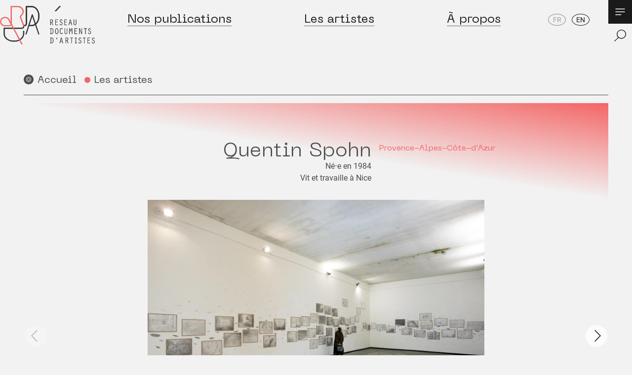

--- FILE ---
content_type: text/html; charset=UTF-8
request_url: https://reseau-dda.org/fr/artists/quentin-spohn
body_size: 14546
content:







<!doctype html>
<html lang="fr">
<head>

    <!-- Matomo -->
    <script>
     var _paq = window._paq = window._paq || [];
     /* tracker methods like "setCustomDimension" should be called before "trackPageView" */
     _paq.push(['trackPageView']);
     _paq.push(['enableLinkTracking']);
     (function() {
       var u="https://analytics.reseau-dda.org/";
       _paq.push(['setTrackerUrl', u+'matomo.php']);
       _paq.push(['setSiteId', '1']);
       var d=document, g=d.createElement('script'), s=d.getElementsByTagName('script')[0];
       g.async=true; g.src=u+'matomo.js'; s.parentNode.insertBefore(g,s);
     })();
    </script>
    <!-- End Matomo Code -->

    <meta name="google-site-verification" content="QSUyeDO2w6aKCGU5OknZNZd0OMw6FrWOXz4EI-g7Qas" />

    <!-- Global site tag (gtag.js) - Google Analytics -->
    <script async src="https://www.googletagmanager.com/gtag/js?id=G-NSXZRYS702"></script>
    <script>
      window.dataLayer = window.dataLayer || [];
      function gtag(){dataLayer.push(arguments);}
      gtag('js', new Date());

      gtag('config', 'G-NSXZRYS702');
    </script>

    <meta charset="utf-8">
    <meta name="viewport" content="width=device-width,initial-scale=1.0">

    <title>Quentin Spohn | R&eacute;seau documents d&#039;artistes</title>
    <meta name="description" content="Les dessins &agrave; la pierre noire de Quentin Spohn se construisent &agrave; partir d&#039;une multitude de d&eacute;tails qui s&#039;organisent et composent d&#039;imposantes fresques. &Agrave; la crois&eacute;e de la chronique de l&#039;&eacute;poque et du recueil des obsessions de l&#039;artiste, cette &oelig;uvre qui s&#039;en r&eacute;f&egrave;re aux ma&icirc;tres de [&hellip;]">
    <meta property="og:type" content="article">
    <meta property="og:title" content="Quentin Spohn">
    <meta property="og:site_name" content="R&eacute;seau documents d&#039;artistes">
    <meta property="og:url" content="https://reseau-dda.org/fr/artists/quentin-spohn">
    <meta property="og:locale" content="fr_FR">
    <meta property="og:description" content="Les dessins &agrave; la pierre noire de Quentin Spohn se construisent &agrave; partir d&#039;une multitude de d&eacute;tails qui s&#039;organisent et composent d&#039;imposantes fresques. &Agrave; la crois&eacute;e de la chronique de l&#039;&eacute;poque et du recueil des obsessions de l&#039;artiste, cette &oelig;uvre qui s&#039;en r&eacute;f&egrave;re aux ma&icirc;tres de [&hellip;]">
    <meta property="og:image" content="https://reseau-dda.org/media/pages/artists/quentin-spohn/5a0a283e54-1689238593/aa2-5358-1200x630-crop-1.jpg">
    <meta property="og:image:height" content="630">
    <meta property="og:image:width" content="1200">
    <meta property="og:image:type" content="image/jpeg">
    <meta name="twitter:card" content="summary">
    <meta name="twitter:title" content="Quentin Spohn">
    <meta name="twitter:description" content="Les dessins &agrave; la pierre noire de Quentin Spohn se construisent &agrave; partir d&#039;une multitude de d&eacute;tails qui s&#039;organisent et composent d&#039;imposantes fresques. &Agrave; la crois&eacute;e de la chronique de l&#039;&eacute;poque et du recueil des obsessions de l&#039;artiste, cette &oelig;uvre qui s&#039;en r&eacute;f&egrave;re aux ma&icirc;tres de [&hellip;]">
    <meta name="twitter:image" content="https://reseau-dda.org/media/pages/artists/quentin-spohn/5a0a283e54-1689238593/aa2-5358-1200x630-crop-1.jpg">
    <meta name="twitter:image:height" content="630">
    <meta name="twitter:image:width" content="1200">
    <meta name="twitter:image:type" content="image/jpeg">
    <link rel="apple-touch-icon" sizes="180x180" href="https://reseau-dda.org/assets/images/icons/apple-touch-icon.png">
    <link rel="icon" type="image/png" sizes="32x32" href="https://reseau-dda.org/assets/images/icons/favicon-32x32.png">
    <link rel="icon" type="image/png" sizes="16x16" href="https://reseau-dda.org/assets/images/icons/favicon-16x16.png">
    <link rel="manifest" href="https://reseau-dda.org/assets/images/icons/site.webmanifest">
    <link rel="shortcut icon" href="https://reseau-dda.org/assets/images/icons/favicon.ico">
    <link rel="mask-icon" href="https://reseau-dda.org/assets/images/icons/safari-pinned-tab.svg" color="#5bbad5">
    <link rel="icon" name="msapplication-TileColor" content="#ffffff">
    <link rel="icon" name="msapplication-config" content="https://reseau-dda.org/assets/images/icons/browserconfig.xml">
    <link rel="icon" name="theme-color" content="#ffffff">
    <link rel="canonical" href="https://reseau-dda.org/fr/artists/quentin-spohn">
    <script type="application/ld+json">
    {
        "@context": "http://schema.org",
        "@type": "BreadcrumbList",
        "itemListElement": [
            {
                "@type": "ListItem",
                "position": 1,
                "name": "R\u00e9seau documents d'artistes",
                "item": "https://reseau-dda.org/fr"
            },
            {
                "@type": "ListItem",
                "position": 2,
                "name": "Les artistes",
                "item": "https://reseau-dda.org/fr/artists"
            },
            {
                "@type": "ListItem",
                "position": 3,
                "name": "Quentin Spohn",
                "item": "https://reseau-dda.org/fr/artists/quentin-spohn"
            }
        ]
    }
    </script>
    <script type="application/ld+json">
    {
        "@context": "http://schema.org",
        "@type": "Organization",
        "name": "R\u00e9seau documents d'artistes",
        "url": "https://reseau-dda.org/fr"
    }
    </script>

    <link rel="preload" href="https://reseau-dda.org/assets/fonts/NeueMachina-Light.woff2?v=1612427993" as="font" type="font/woff2" crossorigin="anonymous"> 
    <link rel="preload" href="https://reseau-dda.org/assets/fonts/NeueMachina-Regular.woff2?v=1612427993" as="font" type="font/woff2" crossorigin="anonymous"> 
    <link rel="preload" href="https://reseau-dda.org/assets/fonts/NeueMachina-Ultrabold.woff2?v=1612427993" as="font" type="font/woff2" crossorigin="anonymous"> 
    <link rel="preload" href="https://reseau-dda.org/assets/fonts/roboto-v20-latin-regular.woff2?v=1612427994" as="font" type="font/woff2" crossorigin="anonymous"> 

    <link href="https://reseau-dda.org/assets/styles.min.css?v=1711618862" rel="stylesheet">    <script defer src="https://reseau-dda.org/assets/index.js?v=1677745019"></script>    <script src="https://polyfill.io/v3/polyfill.min.js?features=IntersectionObserver%2CIntersectionObserverEntry%2CMap%2CPromise%2Cfetch%2CgetComputedStyle%2CArray.prototype.some%2CArray.prototype.map%2CArray.prototype.indexOf%2CArray.prototype.includes%2CArray.prototype.forEach%2CArray.prototype.find%2CArray.prototype.findIndex%2CArray.prototype.filter%2CArray.isArray%2CObject.assign%2CObject.keys"></script>
    <script defer src="https://reseau-dda.org/assets/libs/alpine/alpine.min.js?v=1612427995" type="module"></script>    <script defer nomodule src="https://reseau-dda.org/assets/libs/alpine/alpine-ie11.min.js?v=1612427995"></script>    
    <script src="https://reseau-dda.org/assets/libs/flickity/flickity.pkgd.min.js?v=1612427995"></script>    <script src="https://reseau-dda.org/assets/libs/flickity/flickity.pkgd.min.js?v=1612427995"></script>    <link href="https://reseau-dda.org/assets/libs/flickity/flickity.css?v=1612427995" rel="stylesheet">

            <script type="application/ld+json">
            {"@context":"http:\/\/schema.org","@type":"Article","name":{"value":"Quentin Spohn"},"url":"https:\/\/reseau-dda.org\/fr\/artists\/quentin-spohn","publisher":{"@type":"Organization","name":{"value":"R\u00e9seau documents d'artistes"}},"datePublished":"2024-01-09T09:58:21+01:00","image":"https:\/\/reseau-dda.org\/media\/pages\/artists\/quentin-spohn\/5a0a283e54-1689238593\/aa2-5358.jpg","headline":"Les dessins \u00e0 la pierre noire de Quentin Spohn se construisent \u00e0 partir d'une multitude de d\u00e9tails qui [\u2026]"}        </script>
    
</head>


<body class="font-body text-base text-dark bg-light-grey">

    

<script>

  var logoIndex;
  var storedIndex = Number(localStorage.getItem("logoIndex"));
  window.logos = ["<svg xmlns=\"http:\/\/www.w3.org\/2000\/svg\" xmlns:xlink=\"http:\/\/www.w3.org\/1999\/xlink\" id=\"svg2062\" x=\"0\" y=\"0\" version=\"1.1\" viewBox=\"0 0 183.6 113.4\" xml:space=\"preserve\">\n  <defs\/>\n  <defs id=\"defs2066\">\n    <clipPath id=\"SVGID_2_\">\n      <use id=\"use1745\" width=\"100%\" height=\"100%\" x=\"0\" y=\"0\" overflow=\"visible\" xlink:href=\"#SVGID_1_\"\/>\n    <\/clipPath>\n    <defs id=\"defs1741\">\n      <path id=\"SVGID_1_\" d=\"M117.7.4c-.1-.2-.3-.3-.5-.3h-1.8c-.1 0-.3.1-.4.2l-8.8 9.3c-.1.1-.2.4-.1.5.1.2.3.3.5.3h1.8c.1 0 .3-.1.4-.2l8.8-9.3c.1-.1.2-.3.1-.5\"\/>\n    <\/defs>\n  <\/defs>\n  <path id=\"path1686\" fill=\"#333\" fill-opacity=\"1\" d=\"M64.5.09960937C64.2.09960937 63.899219.2 63.699219.5 62.699219.3 61.6.19921875 60.5.19921875H51c-.6 0-1.099609.5015625-1.099609 1.10156245V33.699219c0 3.1-1.300782 3.5-2.300782 3.5H46.46875v2.101562h1.332031c2 0 4.5-1.001172 4.5-5.701172V3.0996094c0-.4.299219-.6992188.699219-.6992188h7.800781c3.9 0 6.89961 1.3996094 9.09961 4.0996094 2.8 3.5 4.199218 7.300781 4.199218 11.300781v3.59961c0 4.8-1.7 8.80039-5 11.90039l-5.699218-16.90039c-.1-.2-.200391-.300782-.400391-.300782h-1c-.2 0-.300391.100782-.400391.300782L49.199219 54.5c0 .1.0016.300391.101562.400391.1.1.198828.199218.298828.199218L51 55c.2 0 .300391-.100781.400391-.300781L56.5 39h4.19922c2.7 0 5.20039-.699609 7.40039-2.099609l6 17.798828c.099999.2.20039.300781.40039.300781h1.300781c.1 0 .298828-.09922.298828-.199219.1-.1.09961-.30039.09961-.40039L71 39h3c4.4 0 8.199219-1.8 11.199219-5.5 2.9-3.4 4.300781-7.499219 4.300781-12.199219v-3.601562c.1-2.2-.300391-4.29961-.900391-6.09961C85.699609 3.9996094 80.8.09960937 74 .09960937zm3.900391 2.30078123h5.699218c3.9 0 6.89961 1.3996094 9.09961 4.0996094 2.8 3.5 4.201172 7.300781 4.201172 11.300781v3.59961c0 5.7-2.4 10.3-7 13.5-1.8 1.2-3.900782 1.90039-6.300782 1.90039h-3.90039l-.398438-1.101562c.7-.6 1.4-1.29961 2-2.09961 2.9-3.4 4.298828-7.499218 4.298828-12.199218v-3.59961c0-2.3-.3-4.401562-1-6.101562-1.6-4.3000002-3.899218-7.3988284-6.699218-9.2988284zm-6 18.1992184l4.798828 14.300782c-.1-.1-.198828-.000391-.298828.09961-1.8 1.2-3.900782 1.900391-6.300782 1.900391h-3.5z\"\/>\n  <path id=\"path1688\" fill=\"#333\" fill-opacity=\"1\" d=\"M97.2 26.1h3c1.1 0 2.5.9 2.5 2.9 0 1.4-.5 2.6-1.9 3.1l2.3 4.7-1 .5-2.5-5.1h-1.2v4.9h-1.1v-11zm1.1 5.1h1.6c1 0 1.6-.7 1.6-2.2 0-1.4-.7-1.9-1.8-1.9h-1.4z\"\/>\n  <path id=\"path1690\" fill=\"#333\" fill-opacity=\"1\" d=\"M107 26.1h5.4v1h-4.3v3.6h3.5v1h-3.5v4.4h4.3v1H107z\"\/>\n  <path id=\"path1692\" fill=\"#333\" fill-opacity=\"1\" d=\"M119.9 28.6c-.2-.8-.6-1.6-1.5-1.6-1 0-1.5.8-1.5 1.8 0 .9.2 1.2 1.9 2.2 1.4.8 2.3 1.5 2.3 3.2 0 1.7-.9 3.1-2.8 3.1-2 0-2.7-1.3-2.8-3l1.1-.1c.1 1.2.4 2.1 1.8 2.1 1 0 1.6-.6 1.6-2 0-1.5-.9-2-2.1-2.6-1.3-.7-2.1-1.3-2.1-2.9 0-1.5 1-2.8 2.6-2.8s2.3 1.1 2.6 2.5z\"\/>\n  <path id=\"path1694\" fill=\"#333\" fill-opacity=\"1\" d=\"M124.5 26.1h5.4v1h-4.3v3.6h3.5v1h-3.5v4.4h4.3v1h-5.4z\"\/>\n  <path id=\"path1696\" fill=\"#333\" fill-opacity=\"1\" d=\"M134.7 33.7l-.9 3.6-1.1-.3 2.8-10.9h1.3l2.8 10.9-1.1.3-.9-3.6zm1.5-6.2l-1.3 5.2h2.5z\"\/>\n  <path id=\"path1698\" fill=\"#333\" fill-opacity=\"1\" d=\"M143.6 26.1v8c0 1.1.2 2.1 1.6 2.1 1.4 0 1.6-1 1.6-2.1v-8h1.1v8.3c0 1.7-1.1 2.8-2.7 2.8-1.7 0-2.7-1.1-2.7-2.8V26h1.1z\"\/>\n  <path id=\"path1700\" fill=\"#333\" fill-opacity=\"1\" d=\"M97 44.2v-1h2.9c2.2 0 3.5 1 3.5 5.5 0 2.4-.1 5.5-3.5 5.5H97v-1h.9v-9zm2 9h.9c1.3 0 2.4-.3 2.4-4.5s-1.1-4.5-2.1-4.5H99z\"\/>\n  <path id=\"path1702\" fill=\"#333\" fill-opacity=\"1\" d=\"M113 48.7c0 1.4.1 5.7-3.1 5.7-3.1 0-3.1-4.2-3.1-5.7 0-1.8.1-5.6 3.1-5.6 3.1-.1 3.1 4.1 3.1 5.6zm-5 0c0 3 .3 4.6 1.9 4.6 1.9 0 1.9-2.7 1.9-4.6 0-2.1.1-4.6-1.9-4.6-1.9 0-1.9 3-1.9 4.6z\"\/>\n  <path id=\"path1704\" fill=\"#333\" fill-opacity=\"1\" d=\"M122 52.5c-.6 1-1.6 1.8-2.9 1.8-2.9 0-3.3-3.5-3.3-5.7s.4-5.7 3.3-5.7c1.3 0 2.1.7 2.7 1.8l-.9.6c-.3-.7-.9-1.3-1.8-1.3-2 0-2.1 3.2-2.1 4.6 0 1.4.1 4.6 2.1 4.6.9 0 1.5-.7 2-1.4z\"\/>\n  <path id=\"path1706\" fill=\"#333\" fill-opacity=\"1\" d=\"M126.1 43.2v8c0 1.1.2 2.1 1.6 2.1 1.4 0 1.6-1 1.6-2.1v-8h1.1v8.3c0 1.7-1.1 2.8-2.7 2.8-1.7 0-2.7-1.1-2.7-2.8v-8.4h1.1z\"\/>\n  <path id=\"path1708\" fill=\"#333\" fill-opacity=\"1\" d=\"M138.7 43.2h1.4l.3 11h-1.2L139 45l-1.9 5.5-1.9-5.5-.2 9.2h-1.2l.3-11h1.4l1.6 4.7z\"\/>\n  <path id=\"path1710\" fill=\"#333\" fill-opacity=\"1\" d=\"M144.2 43.2h5.4v1h-4.3v3.6h3.5v1h-3.5v4.4h4.3v1h-5.4z\"\/>\n  <path id=\"path1712\" fill=\"#333\" fill-opacity=\"1\" d=\"M153.3 43.2h1.4l3.3 9.3v-9.3h1.1v11h-1.4l-3.3-9.3v9.3h-1.1z\"\/>\n  <path id=\"path1714\" fill=\"#333\" fill-opacity=\"1\" d=\"M165 44.2h-2.4v-1h5.8v1h-2.3v10H165z\"\/>\n  <path id=\"path1716\" fill=\"#333\" fill-opacity=\"1\" d=\"M175 45.7c-.2-.8-.6-1.6-1.5-1.6-1 0-1.5.8-1.5 1.8 0 .9.2 1.2 1.9 2.2 1.4.8 2.3 1.5 2.3 3.2 0 1.7-.9 3.1-2.8 3.1s-2.7-1.3-2.8-3l1.1-.1c.1 1.2.4 2.1 1.8 2.1 1 0 1.6-.6 1.6-2 0-1.5-.9-1.9-2.1-2.6-1.3-.7-2.1-1.3-2.1-2.9 0-1.5 1-2.8 2.6-2.8s2.3 1.1 2.6 2.5z\"\/>\n  <path id=\"path1718\" fill=\"#333\" fill-opacity=\"1\" d=\"M97.1 62.2v-1h2.9c2.2 0 3.5 1 3.5 5.5 0 2.4-.1 5.5-3.5 5.5h-2.9v-1h.9v-9zm2 9h.9c1.3 0 2.4-.3 2.4-4.5s-1.1-4.5-2.1-4.5h-1.2z\"\/>\n  <path id=\"path1720\" fill=\"#333\" fill-opacity=\"1\" d=\"M111 61.2v.7c0 1.1-.8 2.1-1.8 2.7l-.4-.9c.6-.4.7-.9.7-1.5v-1z\"\/>\n  <path id=\"path1722\" fill=\"#333\" fill-opacity=\"1\" d=\"M117.3 68.8l-.9 3.6-1.1-.3 2.8-10.9h1.3l2.8 10.9-1.1.3-.9-3.6zm1.5-6.1l-1.3 5.2h2.5z\"\/>\n  <path id=\"path1724\" fill=\"#333\" fill-opacity=\"1\" d=\"M126.8 61.2h3c1.1 0 2.5.9 2.5 2.9 0 1.4-.5 2.6-1.9 3.1l2.3 4.7-1 .5-2.5-5.1H128v4.9h-1.1v-11zm1.1 5.1h1.6c1 0 1.6-.7 1.6-2.2 0-1.4-.7-1.9-1.8-1.9h-1.4z\"\/>\n  <path id=\"path1726\" fill=\"#333\" fill-opacity=\"1\" d=\"M138.1 62.2h-2.4v-1h5.8v1h-2.3v10h-1.1z\"\/>\n  <path id=\"path1728\" fill=\"#333\" fill-opacity=\"1\" d=\"M146.3 62.2h-1.5v-1h4.1v1h-1.5v9h1.5v1h-4.1v-1h1.5z\"\/>\n  <path id=\"path1730\" fill=\"#333\" fill-opacity=\"1\" d=\"M156.4 63.7c-.2-.8-.6-1.6-1.5-1.6-1 0-1.5.8-1.5 1.8 0 .9.2 1.2 1.9 2.2 1.4.8 2.3 1.5 2.3 3.2 0 1.7-.9 3.1-2.8 3.1-2 0-2.7-1.3-2.8-3l1.1-.1c.1 1.2.4 2.1 1.8 2.1 1 0 1.6-.6 1.6-2 0-1.5-.9-2-2.1-2.6-1.3-.7-2.1-1.3-2.1-2.9 0-1.5 1-2.8 2.6-2.8s2.3 1.1 2.6 2.5z\"\/>\n  <path id=\"path1732\" fill=\"#333\" fill-opacity=\"1\" d=\"M162.7 62.2h-2.4v-1h5.8v1h-2.3v10h-1.1z\"\/>\n  <path id=\"path1734\" fill=\"#333\" fill-opacity=\"1\" d=\"M169.4 61.2h5.4v1h-4.3v3.6h3.5v1h-3.5v4.4h4.3v1h-5.4z\"\/>\n  <path id=\"path1736\" fill=\"#333\" fill-opacity=\"1\" d=\"M182.3 63.7c-.2-.8-.6-1.6-1.5-1.6-1 0-1.5.8-1.5 1.8 0 .9.2 1.2 1.9 2.2 1.4.8 2.3 1.5 2.3 3.2 0 1.7-.9 3.1-2.8 3.1s-2.7-1.3-2.8-3l1.1-.1c.1 1.2.4 2.1 1.8 2.1 1 0 1.6-.6 1.6-2 0-1.5-.9-2-2.1-2.6-1.3-.7-2.1-1.3-2.1-2.9 0-1.5 1-2.8 2.6-2.8s2.3 1.1 2.6 2.5z\"\/>\n  <use id=\"use1743\" width=\"100%\" height=\"100%\" x=\"0\" y=\"0\" fill=\"#333\" fill-opacity=\"1\" fill-rule=\"evenodd\" clip-rule=\"evenodd\" overflow=\"visible\" xlink:href=\"#SVGID_1_\"\/>\n  <path id=\"SVGID_3_\" style=\"fill:#54ffbb;fill:currentColor;\" d=\"M42 24.6l-.7-2.1c-.4-1.1-.5-1.5-.5-1.7 0-.3.2-.7.7-1.2 3-2.8 4.6-5.7 4.6-8.7 0-3-1.2-5.6-3.5-7.7C40.3 1.1 37.5.1 34.4.1H21.1c-.3 0-.5.2-.5.5v29.6l-.9-1.5c-1.1-1.9-1.7-3.1-2-3.5-.9-1.3-1.9-2.3-3-2.9-2.1-1.2-4.5-1.5-7-1-2.6.6-4.5 1.9-5.9 3.8C.3 27.3-.1 29.7.4 32.3c.5 2.6 2 4.6 4.4 5.9 1.4.8 3 1.2 4.8 1.2h7.8c2 0 3.6-.6 4.5-1.8L41.2 74c.1.2.2.3.4.3h1.6c.3 0 .5-.2.5-.5 0-.1 0-.2-.1-.3L23 34.7V2.5h11.2c2.5 0 4.8.8 6.6 2.5 1.9 1.7 2.8 3.6 2.8 6s-1.3 4.7-3.8 7c-1.1 1-1.6 1.9-1.5 2.8.5 1.8.9 3.2 1.4 4.5l5 13.8c.1.2.2.3.5.3h1.6c.2 0 .3-.1.4-.2.1-.1.1-.3.1-.4L42 24.6zM20.5 35.2c-.1.6-.3 1-.5 1.3-.4.5-1.3.7-2.6.7h-3.1c-4.7 0-5.9-.1-6.2-.2-.8 0-1.5-.3-2.1-.6-1.7-1-2.8-2.4-3.3-4.4-.5-2-.2-3.7.8-5.2 1.1-1.6 2.6-2.7 4.5-3.2.7-.2 1.4-.3 2-.3 1.2 0 2.3.3 3.4.9.9.5 1.8 1.4 2.6 2.7.1.1.5.8 1.9 3.5l2.6 4.8z\"\/>\n<\/svg>\n","<svg xmlns=\"http:\/\/www.w3.org\/2000\/svg\" xmlns:xlink=\"http:\/\/www.w3.org\/1999\/xlink\" version=\"1.1\" id=\"logo-rdda-a-propos\" x=\"0\" y=\"0\" viewBox=\"0 0 183.6 113.4\" xml:space=\"preserve\">\n  <defs id=\"defs2155\">\n    <clipPath id=\"SVGID_2_\">\n      <use xlink:href=\"#SVGID_1_\" id=\"use2077\" overflow=\"visible\"\/>\n    <\/clipPath>\n    <clipPath id=\"SVGID_4_\">\n      <use xlink:href=\"#SVGID_3_\" id=\"use2141\" x=\"0\" y=\"0\" width=\"100%\" height=\"100%\" overflow=\"visible\"\/>\n    <\/clipPath>\n    <defs id=\"defs2073\">\n      <path id=\"SVGID_1_\" d=\"M41.9 24.6l-.7-2.1c-.4-1.1-.5-1.5-.5-1.7 0-.3.2-.7.7-1.2 3-2.8 4.6-5.7 4.6-8.7 0-3-1.2-5.6-3.5-7.7C40.2 1.1 37.4.1 34.3.1H21.1c-.3 0-.5.2-.5.5v29.6l-.9-1.5c-1.1-1.9-1.7-3.1-2-3.5-.9-1.3-1.9-2.3-3-2.9-2.1-1.2-4.5-1.5-7-1-2.6.6-4.5 1.9-5.9 3.8C.3 27.3-.1 29.7.4 32.3c.5 2.6 2 4.6 4.4 5.9 1.4.8 3 1.2 4.8 1.2h7.8c2 0 3.6-.6 4.5-1.8l19.3 36.2c.1.2.2.3.4.3h1.6c.3 0 .5-.2.5-.5 0-.1 0-.2-.1-.3L22.9 34.6V2.4h11.2c2.5 0 4.8.8 6.6 2.5 1.9 1.7 2.8 3.6 2.8 6s-1.3 4.7-3.8 7c-1.1 1-1.6 1.9-1.5 2.8.5 1.8.9 3.2 1.4 4.5l5 13.8c.1.2.2.3.5.3h1.6c.2 0 .3-.1.4-.2.1-.1.1-.3.1-.4l-5.3-14.1zM20.5 35.2c-.1.6-.3 1-.5 1.3-.4.5-1.3.7-2.6.7h-3.1c-4.7 0-5.9-.1-6.2-.2-.8-.1-1.5-.4-2.1-.7-1.7-1-2.8-2.4-3.3-4.4-.5-2-.2-3.7.8-5.2C4.6 25.1 6.1 24 8 23.5c.7-.2 1.4-.3 2-.3 1.2 0 2.3.3 3.4.9.9.5 1.8 1.4 2.6 2.7.1.1.5.8 1.9 3.5l2.6 4.9z\"\/>\n    <\/defs>\n    <defs id=\"defs2137\">\n      <path id=\"SVGID_3_\" d=\"M117.7.3c-.1-.2-.3-.3-.5-.3h-1.8c-.1 0-.3.1-.4.2l-8.8 9.3c-.1.1-.2.4-.1.5.1.2.3.3.5.3h1.8c.1 0 .3-.1.4-.2l8.8-9.3c.2-.1.2-.3.1-.5\"\/>\n    <\/defs>\n  <\/defs>\n  <style type=\"text\/css\" id=\"style2070\">\n  <\/style>\n  <path d=\"M84.8 42.4c-3-3.6-6.8-5.5-11.2-5.5h-3.4l-.4-1.1c.7-.6 1.4-1.3 2-2.1 2.9-3.4 4.3-7.5 4.3-12.2v-3.6c0-2.3-.3-4.4-1-6.1C72.3 4 67.4.1 60.6.1h-9.5c-.6 0-1.1.5-1.1 1.1v32.1c0 3.1-1.3 3.5-2.3 3.5h-1.3l.7 1.9v.4h.7c2 0 4.5-1 4.5-5.7V3.1c0-.4.3-.7.7-.7h7.8c3.9 0 6.9 1.4 9.1 4.1 2.8 3.5 4.2 7.3 4.2 11.3v3.6c0 4.8-1.7 8.8-5 11.9l-5.7-16.9c-.1-.2-.2-.3-.4-.3h-1c-.2 0-.3.1-.4.3L49.2 54.5c0 .1 0 .3.1.4.1.1.2.2.3.2L51 55c.2 0 .3-.1.4-.3L56.5 39H60.8c1 0 2.3.4 2.3 3.5v32.1c0 .6.5 1.1 1.1 1.1h9.5c6.8 0 11.7-3.9 14.5-11.5.7-1.8 1-3.9 1-6.1v-3.6c-.1-4.6-1.5-8.7-4.4-12.1zm-24.2-5.5h-3.5l5.3-16.3 4.8 14.3c-.1.1-.2.1-.3.2-1.7 1.1-3.9 1.8-6.3 1.8zm26.3 21.3c0 4-1.4 7.8-4.2 11.3-2.2 2.7-5.2 4.1-9.1 4.1h-7.8c-.4 0-.7-.3-.7-.7V42.6c0-1.8-.4-3.1-.9-3.9 1.3-.3 2.5-.9 3.7-1.6l6 17.8c.1.2.2.3.4.3h1.3c.1 0 .3-.1.3-.2.1-.1.1-.3.1-.4l-5.2-15.4h2.7c2.4 0 4.5.6 6.3 1.9 4.6 3.3 7 7.8 7 13.5v3.6z\" id=\"path2082\" fill=\"#333\" fill-opacity=\"1\" fill-rule=\"evenodd\" clip-rule=\"evenodd\"\/>\n  <path d=\"M97.2 25.9h3c1.1 0 2.5.9 2.5 2.9 0 1.4-.5 2.6-1.9 3.1l2.3 4.7-1 .5-2.6-5.1h-1.2v4.9h-1.1zm1.1 5.1h1.6c1 0 1.6-.7 1.6-2.2 0-1.4-.7-1.9-1.8-1.9h-1.4z\" id=\"path2084\" fill=\"#333\" fill-opacity=\"1\"\/>\n  <path d=\"M107 25.9h5.4v1h-4.3v3.6h3.5v1h-3.5v4.4h4.3v1H107z\" id=\"path2086\" fill=\"#333\" fill-opacity=\"1\"\/>\n  <path d=\"M120 28.4c-.2-.8-.6-1.6-1.5-1.6-1 0-1.5.8-1.5 1.8 0 .9.2 1.2 1.9 2.2 1.4.8 2.3 1.5 2.3 3.2 0 1.7-.9 3.1-2.8 3.1-2 0-2.7-1.3-2.8-3l1.1-.1c.1 1.2.4 2.1 1.8 2.1 1 0 1.6-.6 1.6-2 0-1.5-.9-2-2.1-2.6-1.3-.7-2.1-1.3-2.1-2.9 0-1.5 1-2.8 2.6-2.8s2.3 1.1 2.6 2.5z\" id=\"path2088\" fill=\"#333\" fill-opacity=\"1\"\/>\n  <path d=\"M124.6 25.9h5.4v1h-4.3v3.6h3.5v1h-3.5v4.4h4.3v1h-5.4z\" id=\"path2090\" fill=\"#333\" fill-opacity=\"1\"\/>\n  <path d=\"M134.8 33.5l-.9 3.6-1.1-.3 2.8-10.9h1.3l2.8 10.9-1.1.3-.9-3.6zm1.5-6.1l-1.3 5.2h2.5z\" id=\"path2092\" fill=\"#333\" fill-opacity=\"1\"\/>\n  <path d=\"M143.7 25.9v8c0 1.1.2 2.1 1.6 2.1 1.4 0 1.6-1 1.6-2.1v-8h1.1v8.3c0 1.7-1.1 2.8-2.7 2.8-1.7 0-2.7-1.1-2.7-2.8v-8.4h1.1z\" id=\"path2094\" fill=\"#333\" fill-opacity=\"1\"\/>\n  <path d=\"M97.1 44v-1h2.9c2.2 0 3.5 1 3.5 5.5 0 2.4-.1 5.5-3.5 5.5h-2.9v-1h.9v-9zm2 9h.9c1.3 0 2.4-.3 2.4-4.5s-1.1-4.5-2.1-4.5h-1.2z\" id=\"path2096\" fill=\"#333\" fill-opacity=\"1\"\/>\n  <path d=\"M113 48.5c0 1.4.1 5.7-3.1 5.7-3.1 0-3.1-4.2-3.1-5.7 0-1.8.1-5.6 3.1-5.6 3.2-.1 3.1 4.1 3.1 5.6zm-4.9 0c0 3 .3 4.6 1.9 4.6 1.9 0 1.9-2.7 1.9-4.6 0-2.1.1-4.6-1.9-4.6s-1.9 3-1.9 4.6z\" id=\"path2098\" fill=\"#333\" fill-opacity=\"1\"\/>\n  <path d=\"M122.1 52.4c-.6 1-1.6 1.8-2.9 1.8-2.9 0-3.3-3.5-3.3-5.7s.4-5.7 3.3-5.7c1.3 0 2.1.7 2.7 1.8l-.9.6c-.3-.7-.9-1.3-1.8-1.3-2 0-2.1 3.2-2.1 4.6 0 1.4.1 4.6 2.1 4.6.9 0 1.5-.7 2-1.4z\" id=\"path2100\" fill=\"#333\" fill-opacity=\"1\"\/>\n  <path d=\"M126.2 43v8c0 1.1.2 2.1 1.6 2.1 1.4 0 1.6-1 1.6-2.1v-8h1.1v8.3c0 1.7-1.1 2.8-2.7 2.8-1.7 0-2.7-1.1-2.7-2.8V43z\" id=\"path2102\" fill=\"#333\" fill-opacity=\"1\"\/>\n  <path d=\"M138.8 43h1.4l.3 11h-1.2l-.2-9.2-1.9 5.5-1.9-5.5-.2 9.2h-1.2l.3-11h1.4l1.6 4.7z\" id=\"path2104\" fill=\"#333\" fill-opacity=\"1\"\/>\n  <path d=\"M144.3 43h5.4v1h-4.3v3.6h3.5v1h-3.5V53h4.3v1h-5.4z\" id=\"path2106\" fill=\"#333\" fill-opacity=\"1\"\/>\n  <path d=\"M153.4 43h1.4l3.3 9.3V43h1.1v11h-1.4l-3.3-9.3V54h-1.1z\" id=\"path2108\" fill=\"#333\" fill-opacity=\"1\"\/>\n  <path d=\"M165 44h-2.4v-1h5.8v1h-2.3v10H165z\" id=\"path2110\" fill=\"#333\" fill-opacity=\"1\"\/>\n  <path d=\"M175 45.5c-.2-.8-.6-1.6-1.5-1.6-1 0-1.5.8-1.5 1.8 0 .9.2 1.2 1.9 2.2 1.4.8 2.3 1.5 2.3 3.2 0 1.7-.9 3.1-2.8 3.1s-2.7-1.3-2.8-3l1.1-.1c.1 1.2.4 2.1 1.8 2.1 1 0 1.6-.6 1.6-2 0-1.5-.9-1.9-2.1-2.6-1.3-.7-2.1-1.3-2.1-2.9 0-1.5 1-2.8 2.6-2.8s2.3 1.1 2.6 2.5z\" id=\"path2112\" fill=\"#333\" fill-opacity=\"1\"\/>\n  <path d=\"M97.2 62v-1h2.9c2.2 0 3.5 1 3.5 5.5 0 2.4-.1 5.5-3.5 5.5h-2.9v-1h.9v-9zm2 9.1h.9c1.3 0 2.4-.3 2.4-4.5s-1.1-4.5-2.1-4.5h-1.2z\" id=\"path2114\" fill=\"#333\" fill-opacity=\"1\"\/>\n  <path d=\"M111 61v.7c0 1.1-.8 2.1-1.8 2.7l-.4-.9c.6-.4.7-.9.7-1.5v-1z\" id=\"path2116\" fill=\"#333\" fill-opacity=\"1\"\/>\n  <path d=\"M117.4 68.6l-.9 3.6-1.1-.3 2.8-10.9h1.3l2.8 10.9-1.1.3-.9-3.6zm1.5-6.1l-1.3 5.2h2.5z\" id=\"path2118\" fill=\"#333\" fill-opacity=\"1\"\/>\n  <path d=\"M126.8 61h3c1.1 0 2.5.9 2.5 2.9 0 1.4-.5 2.6-1.9 3.1l2.3 4.7-1 .5-2.5-5.1H128V72h-1.1V61zm1.1 5.2h1.6c1 0 1.6-.7 1.6-2.2 0-1.4-.7-1.9-1.8-1.9h-1.4z\" id=\"path2120\" fill=\"#333\" fill-opacity=\"1\"\/>\n  <path d=\"M138.2 62h-2.4v-1h5.8v1h-2.3v10h-1.1z\" id=\"path2122\" fill=\"#333\" fill-opacity=\"1\"\/>\n  <path d=\"M146.4 62h-1.5v-1h4.1v1h-1.5v9h1.5v1h-4.1v-1h1.5z\" id=\"path2124\" fill=\"#333\" fill-opacity=\"1\"\/>\n  <path d=\"M156.4 63.5c-.2-.8-.6-1.6-1.5-1.6-1 0-1.5.8-1.5 1.8 0 .9.2 1.2 1.9 2.2 1.4.8 2.3 1.5 2.3 3.2 0 1.7-.9 3.1-2.8 3.1-2 0-2.7-1.3-2.8-3l1.1-.1c.1 1.2.4 2.1 1.8 2.1 1 0 1.6-.6 1.6-2 0-1.5-.9-2-2.1-2.6-1.3-.7-2.1-1.3-2.1-2.9 0-1.5 1-2.8 2.6-2.8s2.3 1.1 2.6 2.5z\" id=\"path2126\" fill=\"#333\" fill-opacity=\"1\"\/>\n  <path d=\"M162.7 62h-2.4v-1h5.8v1h-2.3v10h-1.1z\" id=\"path2128\" fill=\"#333\" fill-opacity=\"1\"\/>\n  <path d=\"M169.4 61h5.4v1h-4.3v3.6h3.5v1h-3.5V71h4.3v1h-5.4z\" id=\"path2130\" fill=\"#333\" fill-opacity=\"1\"\/>\n  <path d=\"M182.4 63.5c-.2-.8-.6-1.6-1.5-1.6-1 0-1.5.8-1.5 1.8 0 .9.2 1.2 1.9 2.2 1.4.8 2.3 1.5 2.3 3.2 0 1.7-.9 3.1-2.8 3.1s-2.7-1.3-2.8-3l1.1-.1c.1 1.2.4 2.1 1.8 2.1 1 0 1.6-.6 1.6-2 0-1.5-.9-2-2.1-2.6-1.3-.7-2.1-1.3-2.1-2.9 0-1.5 1-2.8 2.6-2.8s2.3 1.1 2.6 2.5z\" id=\"path2132\" fill=\"#333\" fill-opacity=\"1\"\/>\n  <use xlink:href=\"#SVGID_3_\" id=\"use2139\" x=\"0\" y=\"0\" width=\"100%\" height=\"100%\" clip-rule=\"evenodd\" overflow=\"visible\" style=\"fill:#333;\" fill-opacity=\"1\" fill-rule=\"evenodd\"\/>\n  <use xlink:href=\"#SVGID_1_\" id=\"use2075\" x=\"0\" y=\"0\" width=\"100%\" height=\"100%\" clip-rule=\"evenodd\" overflow=\"visible\" style=\"fill:#54ffbb;fill:currentColor;\" fill-rule=\"evenodd\"\/>\n<\/svg>\n","<svg xmlns=\"http:\/\/www.w3.org\/2000\/svg\" xmlns:xlink=\"http:\/\/www.w3.org\/1999\/xlink\" id=\"svg2923\" x=\"0\" y=\"0\" version=\"1.1\" viewBox=\"0 0 183.6 113.4\" xml:space=\"preserve\">\n  <defs\/>\n  <defs id=\"defs2927\">\n    <clipPath id=\"SVGID_22_\">\n      <use id=\"use2849\" overflow=\"visible\" xlink:href=\"#SVGID_21_\"\/>\n    <\/clipPath>\n    <clipPath id=\"SVGID_24_\">\n      <use id=\"use2911\" width=\"100%\" height=\"100%\" x=\"0\" y=\"0\" overflow=\"visible\" xlink:href=\"#SVGID_23_\"\/>\n    <\/clipPath>\n    <defs id=\"defs2845\">\n      <path id=\"SVGID_21_\" d=\"M41.9 24.6l-.7-2.1c-.4-1.1-.5-1.5-.5-1.7 0-.3.2-.7.7-1.2 3-2.8 4.6-5.7 4.6-8.7 0-3-1.2-5.6-3.5-7.7C40.2 1.1 37.4.1 34.3.1H21.1c-.3 0-.5.2-.5.5v29.6l-.9-1.5c-1.1-1.9-1.7-3.1-2-3.5-.9-1.3-1.9-2.3-3-2.9-2.1-1.2-4.5-1.5-7-1-2.6.6-4.5 1.9-5.9 3.8C.3 27.3-.1 29.7.4 32.3c.5 2.6 2 4.6 4.4 5.9 1.4.8 3 1.2 4.8 1.2h7.8c2 0 3.6-.6 4.5-1.8l19.3 36.2.6-.5c.4-.3.9-.8.9-.8l.4-.3-20-37.7V2.4h11.2c2.5 0 4.8.8 6.6 2.5 1.9 1.7 2.8 3.6 2.8 6s-1.3 4.7-3.8 7c-1.1 1-1.6 1.9-1.5 2.8.5 1.8.9 3.2 1.4 4.5l5 13.8c.1.2.2.3.5.3h1.6c.2 0 .3-.1.4-.2.1-.1.1-.3.1-.4l-5.5-14.1zM20.5 35.2c-.1.6-.3 1-.5 1.3-.4.5-1.3.7-2.6.7h-3.1c-4.7 0-5.9-.1-6.2-.2-.8-.1-1.5-.4-2.1-.7-1.7-1-2.8-2.4-3.3-4.4-.5-2-.2-3.7.8-5.2C4.6 25.1 6.1 24 8 23.5c.7-.2 1.4-.3 2-.3 1.2 0 2.3.3 3.4.9.9.5 1.8 1.4 2.6 2.7.1.1.5.8 1.9 3.5l2.6 4.9z\"\/>\n    <\/defs>\n    <defs id=\"defs2907\">\n      <path id=\"SVGID_23_\" d=\"M117.7.4c-.1-.2-.3-.3-.5-.3h-1.8c-.1 0-.3.1-.4.2l-8.8 9.3c-.1.1-.2.4-.1.5.1.2.3.3.5.3h1.8c.1 0 .3-.1.4-.2l8.8-9.3c.1-.1.2-.3.1-.5\"\/>\n    <\/defs>\n  <\/defs>\n  <g id=\"logo-rdda-artistes\">\n    <path id=\"path2822\" fill=\"#333\" fill-opacity=\"1\" fill-rule=\"evenodd\" d=\"M56.5 112.7L43.9 74.5c.5-.5 1-1 1.5-1.6 2.9-3.4 4.3-7.5 4.3-12.2v-3.6c0-2.3-.3-4.4-1-6.1-2.9-7.7-7.8-11.5-14.5-11.5h-9.5c-.6 0-1.1.5-1.1 1.1v32.1c0 3.1-1.3 3.5-2.3 3.5h-1.5c-.6 0-1.1.5-1.1 1.1 0 .6.5 1.1 1.1 1.1h1.5c2 0 4.5-1 4.5-5.7V42.4c0-.4.3-.7.7-.7h7.8c3.9 0 6.9 1.4 9.1 4.1 2.8 3.5 4.2 7.3 4.2 11.3v3.6c0 5.7-2.4 10.3-7 13.5-1.8 1.2-3.9 1.9-6.3 1.9h-4.1c-.6 0-1.1.5-1.1 1.1 0 .6.5 1.1 1.1 1.1h4.1c2.4 0 4.6-.6 6.6-1.6l-11.3 35.9c0 .1 0 .3.1.4.1.1.2.2.3.2l1.4-.1c.2 0 .3-.1.4-.3l11.1-35.1L54.3 113c.1.2.2.3.4.3H56c.1 0 .3-.1.3-.2.2-.1.2-.2.2-.4z\" clip-rule=\"evenodd\"\/>\n    <use id=\"use2827\" width=\"100%\" height=\"100%\" x=\"0\" y=\"0\" fill=\"#333\" fill-opacity=\"1\" fill-rule=\"evenodd\" clip-rule=\"evenodd\" overflow=\"visible\" xlink:href=\"#SVGID_19_\"\/>\n    <path id=\"path2854\" fill=\"#333\" fill-opacity=\"1\" d=\"M97.2 26.1h3c1.1 0 2.5.9 2.5 2.9 0 1.4-.5 2.6-1.9 3.1l2.3 4.7-1 .5-2.5-5.1h-1.2v4.9h-1.1v-11zm1.1 5.1h1.6c1 0 1.6-.7 1.6-2.2 0-1.4-.7-1.9-1.8-1.9h-1.4z\"\/>\n    <path id=\"path2856\" fill=\"#333\" fill-opacity=\"1\" d=\"M107 26.1h5.4v1h-4.3v3.6h3.5v1h-3.5v4.4h4.3v1H107z\"\/>\n    <path id=\"path2858\" fill=\"#333\" fill-opacity=\"1\" d=\"M119.9 28.6c-.2-.8-.6-1.6-1.5-1.6-1 0-1.5.8-1.5 1.8 0 .9.2 1.2 1.9 2.2 1.4.8 2.3 1.5 2.3 3.2 0 1.7-.9 3.1-2.8 3.1-2 0-2.7-1.3-2.8-3l1.1-.1c.1 1.2.4 2.1 1.8 2.1 1 0 1.6-.6 1.6-2 0-1.5-.9-2-2.1-2.6-1.3-.7-2.1-1.3-2.1-2.9 0-1.5 1-2.8 2.6-2.8s2.3 1.1 2.6 2.5z\"\/>\n    <path id=\"path2860\" fill=\"#333\" fill-opacity=\"1\" d=\"M124.5 26.1h5.4v1h-4.3v3.6h3.5v1h-3.5v4.4h4.3v1h-5.4z\"\/>\n    <path id=\"path2862\" fill=\"#333\" fill-opacity=\"1\" d=\"M134.7 33.7l-.9 3.6-1.1-.3 2.8-10.9h1.3l2.8 10.9-1.1.3-.9-3.6zm1.5-6.2l-1.3 5.2h2.5z\"\/>\n    <path id=\"path2864\" fill=\"#333\" fill-opacity=\"1\" d=\"M143.6 26.1v8c0 1.1.2 2.1 1.6 2.1 1.4 0 1.6-1 1.6-2.1v-8h1.1v8.3c0 1.7-1.1 2.8-2.7 2.8-1.7 0-2.7-1.1-2.7-2.8V26h1.1z\"\/>\n    <path id=\"path2866\" fill=\"#333\" fill-opacity=\"1\" d=\"M97 44.2v-1h2.9c2.2 0 3.5 1 3.5 5.5 0 2.4-.1 5.5-3.5 5.5H97v-1h.9v-9zm2 9h.9c1.3 0 2.4-.3 2.4-4.5s-1.1-4.5-2.1-4.5H99z\"\/>\n    <path id=\"path2868\" fill=\"#333\" fill-opacity=\"1\" d=\"M113 48.7c0 1.4.1 5.7-3.1 5.7-3.1 0-3.1-4.2-3.1-5.7 0-1.8.1-5.6 3.1-5.6 3.1-.1 3.1 4.1 3.1 5.6zm-5 0c0 3 .3 4.6 1.9 4.6 1.9 0 1.9-2.7 1.9-4.6 0-2.1.1-4.6-1.9-4.6-1.9 0-1.9 3-1.9 4.6z\"\/>\n    <path id=\"path2870\" fill=\"#333\" fill-opacity=\"1\" d=\"M122 52.5c-.6 1-1.6 1.8-2.9 1.8-2.9 0-3.3-3.5-3.3-5.7s.4-5.7 3.3-5.7c1.3 0 2.1.7 2.7 1.8l-.9.6c-.3-.7-.9-1.3-1.8-1.3-2 0-2.1 3.2-2.1 4.6 0 1.4.1 4.6 2.1 4.6.9 0 1.5-.7 2-1.4z\"\/>\n    <path id=\"path2872\" fill=\"#333\" fill-opacity=\"1\" d=\"M126.1 43.2v8c0 1.1.2 2.1 1.6 2.1 1.4 0 1.6-1 1.6-2.1v-8h1.1v8.3c0 1.7-1.1 2.8-2.7 2.8-1.7 0-2.7-1.1-2.7-2.8v-8.4h1.1z\"\/>\n    <path id=\"path2874\" fill=\"#333\" fill-opacity=\"1\" d=\"M138.7 43.2h1.4l.3 11h-1.2L139 45l-1.9 5.5-1.9-5.5-.2 9.2h-1.2l.3-11h1.4l1.6 4.7z\"\/>\n    <path id=\"path2876\" fill=\"#333\" fill-opacity=\"1\" d=\"M144.2 43.2h5.4v1h-4.3v3.6h3.5v1h-3.5v4.4h4.3v1h-5.4z\"\/>\n    <path id=\"path2878\" fill=\"#333\" fill-opacity=\"1\" d=\"M153.3 43.2h1.4l3.3 9.3v-9.3h1.1v11h-1.4l-3.3-9.3v9.3h-1.1z\"\/>\n    <path id=\"path2880\" fill=\"#333\" fill-opacity=\"1\" d=\"M165 44.2h-2.4v-1h5.8v1h-2.3v10H165z\"\/>\n    <path id=\"path2882\" fill=\"#333\" fill-opacity=\"1\" d=\"M175 45.7c-.2-.8-.6-1.6-1.5-1.6-1 0-1.5.8-1.5 1.8 0 .9.2 1.2 1.9 2.2 1.4.8 2.3 1.5 2.3 3.2 0 1.7-.9 3.1-2.8 3.1s-2.7-1.3-2.8-3l1.1-.1c.1 1.2.4 2.1 1.8 2.1 1 0 1.6-.6 1.6-2 0-1.5-.9-1.9-2.1-2.6-1.3-.7-2.1-1.3-2.1-2.9 0-1.5 1-2.8 2.6-2.8s2.3 1.1 2.6 2.5z\"\/>\n    <path id=\"path2884\" fill=\"#333\" fill-opacity=\"1\" d=\"M97.1 62.2v-1h2.9c2.2 0 3.5 1 3.5 5.5 0 2.4-.1 5.5-3.5 5.5h-2.9v-1h.9v-9zm2 9h.9c1.3 0 2.4-.3 2.4-4.5s-1.1-4.5-2.1-4.5h-1.2z\"\/>\n    <path id=\"path2886\" fill=\"#333\" fill-opacity=\"1\" d=\"M111 61.2v.7c0 1.1-.8 2.1-1.8 2.7l-.4-.9c.6-.4.7-.9.7-1.5v-1z\"\/>\n    <path id=\"path2888\" fill=\"#333\" fill-opacity=\"1\" d=\"M117.3 68.8l-.9 3.6-1.1-.3 2.8-10.9h1.3l2.8 10.9-1.1.3-.9-3.6zm1.5-6.1l-1.3 5.2h2.5z\"\/>\n    <path id=\"path2890\" fill=\"#333\" fill-opacity=\"1\" d=\"M126.8 61.2h3c1.1 0 2.5.9 2.5 2.9 0 1.4-.5 2.6-1.9 3.1l2.3 4.7-1 .5-2.5-5.1H128v4.9h-1.1v-11zm1.1 5.1h1.6c1 0 1.6-.7 1.6-2.2 0-1.4-.7-1.9-1.8-1.9h-1.4z\"\/>\n    <path id=\"path2892\" fill=\"#333\" fill-opacity=\"1\" d=\"M138.1 62.2h-2.4v-1h5.8v1h-2.3v10h-1.1z\"\/>\n    <path id=\"path2894\" fill=\"#333\" fill-opacity=\"1\" d=\"M146.3 62.2h-1.5v-1h4.1v1h-1.5v9h1.5v1h-4.1v-1h1.5z\"\/>\n    <path id=\"path2896\" fill=\"#333\" fill-opacity=\"1\" d=\"M156.4 63.7c-.2-.8-.6-1.6-1.5-1.6-1 0-1.5.8-1.5 1.8 0 .9.2 1.2 1.9 2.2 1.4.8 2.3 1.5 2.3 3.2 0 1.7-.9 3.1-2.8 3.1-2 0-2.7-1.3-2.8-3l1.1-.1c.1 1.2.4 2.1 1.8 2.1 1 0 1.6-.6 1.6-2 0-1.5-.9-2-2.1-2.6-1.3-.7-2.1-1.3-2.1-2.9 0-1.5 1-2.8 2.6-2.8s2.3 1.1 2.6 2.5z\"\/>\n    <path id=\"path2898\" fill=\"#333\" fill-opacity=\"1\" d=\"M162.7 62.2h-2.4v-1h5.8v1h-2.3v10h-1.1z\"\/>\n    <path id=\"path2900\" fill=\"#333\" fill-opacity=\"1\" d=\"M169.4 61.2h5.4v1h-4.3v3.6h3.5v1h-3.5v4.4h4.3v1h-5.4z\"\/>\n    <path id=\"path2902\" fill=\"#333\" fill-opacity=\"1\" d=\"M182.3 63.7c-.2-.8-.6-1.6-1.5-1.6-1 0-1.5.8-1.5 1.8 0 .9.2 1.2 1.9 2.2 1.4.8 2.3 1.5 2.3 3.2 0 1.7-.9 3.1-2.8 3.1s-2.7-1.3-2.8-3l1.1-.1c.1 1.2.4 2.1 1.8 2.1 1 0 1.6-.6 1.6-2 0-1.5-.9-2-2.1-2.6-1.3-.7-2.1-1.3-2.1-2.9 0-1.5 1-2.8 2.6-2.8s2.3 1.1 2.6 2.5z\"\/>\n    <use id=\"use2909\" width=\"100%\" height=\"100%\" x=\"0\" y=\"0\" fill=\"#333\" fill-opacity=\"1\" fill-rule=\"evenodd\" clip-rule=\"evenodd\" overflow=\"visible\" xlink:href=\"#SVGID_23_\"\/>\n    <g id=\"g2832\">\n      <defs id=\"defs2825\">\n        <path id=\"SVGID_19_\" d=\"M75.1 11.7C72.3 4 67.4.1 60.6.1h-9.5c-.6 0-1.1.5-1.1 1.1v32.1c0 3.1-1.3 3.5-2.3 3.5h-1.3l.7 1.9c0 .2-.1.3-.1.3h.7c2 0 4.5-1 4.5-5.7V3.1c0-.4.3-.7.7-.7h7.8c3.9 0 6.9 1.4 9.1 4.1C72.6 10 74 13.8 74 17.8v3.6c0 5.7-2.4 10.3-7 13.5-1.8 1.2-3.9 1.9-6.3 1.9h-4.1c-.6 0-1.1.5-1.1 1.1 0 .6.5 1.1 1.1 1.1h4.1c4.4 0 8.2-1.8 11.2-5.5 2.9-3.4 4.3-7.5 4.3-12.2v-3.6c-.1-2.2-.4-4.2-1.1-6\"\/>\n      <\/defs>\n      <clipPath id=\"SVGID_20_\">\n        <use id=\"use2829\" width=\"100%\" height=\"100%\" x=\"0\" y=\"0\" overflow=\"visible\" xlink:href=\"#SVGID_19_\"\/>\n      <\/clipPath>\n    <\/g>\n    <use id=\"use2847\" width=\"100%\" height=\"100%\" x=\"0\" y=\"0\" fill=\"currentColor\" fill-rule=\"evenodd\" clip-rule=\"evenodd\" overflow=\"visible\" xlink:href=\"#SVGID_21_\"\/>\n  <\/g>\n<\/svg>\n","<svg xmlns=\"http:\/\/www.w3.org\/2000\/svg\" xmlns:xlink=\"http:\/\/www.w3.org\/1999\/xlink\" viewBox=\"0 0 183.6 113.4\">\n  <defs\/>\n  <path fill=\"#333\" d=\"M117.7.4c-.1-.2-.3-.3-.5-.3h-1.8c-.1 0-.3.1-.4.2l-8.8 9.3c-.1.1-.2.4-.1.5.1.2.3.3.5.3h1.8c.1 0 .3-.1.4-.2l8.8-9.3c.1-.1.2-.3.1-.5\" style=\"fill-opacity:1\"\/>\n  <path fill=\"#333\" fill-rule=\"evenodd\" d=\"M71.9 33.7c2.9-3.4 4.3-7.5 4.3-12.2v-3.6c0-2.3-.3-4.4-1-6.1C72.3 4.1 67.4.2 60.6.2h-9.5c-.6 0-1.1.5-1.1 1.1v32.1c0 3.1-1.3 3.5-2.3 3.5h-1.3l.7 1.9v.4h.7c2 0 4.5-1 4.5-5.7V3.2c0-.4.3-.7.7-.7h7.8c3.9 0 6.9 1.4 9.1 4.1 2.8 3.5 4.2 7.3 4.2 11.3v3.6c0 4.8-1.7 8.8-5 11.9l-5.7-16.9c-.1-.2-.2-.3-.4-.3h-1c-.2 0-.3.1-.4.3L49.2 54.6c0 .1 0 .3.1.4.1.1.2.2.3.2l1.4-.1c.2 0 .3-.1.4-.3l5.1-15.7h4.2c2.7 0 5.2-.7 7.4-2.1l6 17.8c.1.2.2.3.4.3h1.3c.1 0 .3-.1.3-.2.1-.1.1-.3.1-.4l-6.3-18.8c.6-.5 1.3-1.2 2-2zM67 35.1c-1.8 1.2-3.9 1.9-6.3 1.9h-3.5l5.3-16.3L67.3 35c-.1-.1-.2 0-.3.1z\" clip-rule=\"evenodd\" style=\"fill-opacity:1\"\/>\n  <use width=\"100%\" height=\"100%\" fill=\"#333\" fill-rule=\"evenodd\" clip-rule=\"evenodd\" overflow=\"visible\" style=\"fill-opacity:1\" transform=\"matrix(0 1.03154 1.03154 0 6.7586132 -9.5361379)\" xlink:href=\"#a\"\/>\n  <path fill=\"#333\" d=\"M97.2 26.1h3c1.1 0 2.5.9 2.5 2.9 0 1.4-.5 2.6-1.9 3.1l2.3 4.7-1 .5-2.5-5.1h-1.2v4.9h-1.1v-11zm1.1 5.1h1.6c1 0 1.6-.7 1.6-2.2 0-1.4-.7-1.9-1.8-1.9h-1.4zM107 26.1h5.4v1h-4.3v3.6h3.5v1h-3.5v4.4h4.3v1H107zM119.9 28.6c-.2-.8-.6-1.6-1.5-1.6-1 0-1.5.8-1.5 1.8 0 .9.2 1.2 1.9 2.2 1.4.8 2.3 1.5 2.3 3.2 0 1.7-.9 3.1-2.8 3.1-2 0-2.7-1.3-2.8-3l1.1-.1c.1 1.2.4 2.1 1.8 2.1 1 0 1.6-.6 1.6-2 0-1.5-.9-2-2.1-2.6-1.3-.7-2.1-1.3-2.1-2.9 0-1.5 1-2.8 2.6-2.8s2.3 1.1 2.6 2.5zM124.5 26.1h5.4v1h-4.3v3.6h3.5v1h-3.5v4.4h4.3v1h-5.4zM134.7 33.7l-.9 3.6-1.1-.3 2.8-10.9h1.3l2.8 10.9-1.1.3-.9-3.6zm1.5-6.2l-1.3 5.2h2.5zM143.6 26.1v8c0 1.1.2 2.1 1.6 2.1 1.4 0 1.6-1 1.6-2.1v-8h1.1v8.3c0 1.7-1.1 2.8-2.7 2.8-1.7 0-2.7-1.1-2.7-2.8V26h1.1zM97 44.2v-1h2.9c2.2 0 3.5 1 3.5 5.5 0 2.4-.1 5.5-3.5 5.5H97v-1h.9v-9zm2 9h.9c1.3 0 2.4-.3 2.4-4.5s-1.1-4.5-2.1-4.5H99zM113 48.7c0 1.4.1 5.7-3.1 5.7-3.1 0-3.1-4.2-3.1-5.7 0-1.8.1-5.6 3.1-5.6 3.1-.1 3.1 4.1 3.1 5.6zm-5 0c0 3 .3 4.6 1.9 4.6 1.9 0 1.9-2.7 1.9-4.6 0-2.1.1-4.6-1.9-4.6-1.9 0-1.9 3-1.9 4.6zM122 52.5c-.6 1-1.6 1.8-2.9 1.8-2.9 0-3.3-3.5-3.3-5.7s.4-5.7 3.3-5.7c1.3 0 2.1.7 2.7 1.8l-.9.6c-.3-.7-.9-1.3-1.8-1.3-2 0-2.1 3.2-2.1 4.6 0 1.4.1 4.6 2.1 4.6.9 0 1.5-.7 2-1.4zM126.1 43.2v8c0 1.1.2 2.1 1.6 2.1 1.4 0 1.6-1 1.6-2.1v-8h1.1v8.3c0 1.7-1.1 2.8-2.7 2.8-1.7 0-2.7-1.1-2.7-2.8v-8.4h1.1zM138.7 43.2h1.4l.3 11h-1.2L139 45l-1.9 5.5-1.9-5.5-.2 9.2h-1.2l.3-11h1.4l1.6 4.7zM144.2 43.2h5.4v1h-4.3v3.6h3.5v1h-3.5v4.4h4.3v1h-5.4zM153.3 43.2h1.4l3.3 9.3v-9.3h1.1v11h-1.4l-3.3-9.3v9.3h-1.1zM165 44.2h-2.4v-1h5.8v1h-2.3v10H165zM175 45.7c-.2-.8-.6-1.6-1.5-1.6-1 0-1.5.8-1.5 1.8 0 .9.2 1.2 1.9 2.2 1.4.8 2.3 1.5 2.3 3.2 0 1.7-.9 3.1-2.8 3.1s-2.7-1.3-2.8-3l1.1-.1c.1 1.2.4 2.1 1.8 2.1 1 0 1.6-.6 1.6-2 0-1.5-.9-1.9-2.1-2.6-1.3-.7-2.1-1.3-2.1-2.9 0-1.5 1-2.8 2.6-2.8s2.3 1.1 2.6 2.5zM97.1 62.2v-1h2.9c2.2 0 3.5 1 3.5 5.5 0 2.4-.1 5.5-3.5 5.5h-2.9v-1h.9v-9zm2 9h.9c1.3 0 2.4-.3 2.4-4.5s-1.1-4.5-2.1-4.5h-1.2zM111 61.2v.7c0 1.1-.8 2.1-1.8 2.7l-.4-.9c.6-.4.7-.9.7-1.5v-1zM117.3 68.8l-.9 3.6-1.1-.3 2.8-10.9h1.3l2.8 10.9-1.1.3-.9-3.6zm1.5-6.1l-1.3 5.2h2.5zM126.8 61.2h3c1.1 0 2.5.9 2.5 2.9 0 1.4-.5 2.6-1.9 3.1l2.3 4.7-1 .5-2.5-5.1H128v4.9h-1.1v-11zm1.1 5.1h1.6c1 0 1.6-.7 1.6-2.2 0-1.4-.7-1.9-1.8-1.9h-1.4zM138.1 62.2h-2.4v-1h5.8v1h-2.3v10h-1.1zM146.3 62.2h-1.5v-1h4.1v1h-1.5v9h1.5v1h-4.1v-1h1.5zM156.4 63.7c-.2-.8-.6-1.6-1.5-1.6-1 0-1.5.8-1.5 1.8 0 .9.2 1.2 1.9 2.2 1.4.8 2.3 1.5 2.3 3.2 0 1.7-.9 3.1-2.8 3.1-2 0-2.7-1.3-2.8-3l1.1-.1c.1 1.2.4 2.1 1.8 2.1 1 0 1.6-.6 1.6-2 0-1.5-.9-2-2.1-2.6-1.3-.7-2.1-1.3-2.1-2.9 0-1.5 1-2.8 2.6-2.8s2.3 1.1 2.6 2.5zM162.7 62.2h-2.4v-1h5.8v1h-2.3v10h-1.1zM169.4 61.2h5.4v1h-4.3v3.6h3.5v1h-3.5v4.4h4.3v1h-5.4zM182.3 63.7c-.2-.8-.6-1.6-1.5-1.6-1 0-1.5.8-1.5 1.8 0 .9.2 1.2 1.9 2.2 1.4.8 2.3 1.5 2.3 3.2 0 1.7-.9 3.1-2.8 3.1s-2.7-1.3-2.8-3l1.1-.1c.1 1.2.4 2.1 1.8 2.1 1 0 1.6-.6 1.6-2 0-1.5-.9-2-2.1-2.6-1.3-.7-2.1-1.3-2.1-2.9 0-1.5 1-2.8 2.6-2.8s2.3 1.1 2.6 2.5z\" style=\"fill-opacity:1\"\/>\n  <path id=\"a\" fill=\"#333\" d=\"M75.1 11.7C72.3 4 67.4.1 60.6.1h-9.5c-.6 0-1.1.5-1.1 1.1v32.1c0 3.1-1.3 3.5-2.3 3.5h-1.3l.7 1.9c0 .2-.1.3-.1.3h.7c2 0 4.5-1 4.5-5.7V3.1c0-.4.3-.7.7-.7h7.8c3.9 0 6.9 1.4 9.1 4.1C72.6 10 74 13.8 74 17.8v3.6c0 5.7-2.4 10.3-7 13.5-1.8 1.2-3.9 1.9-6.3 1.9h-4.1c-.6 0-1.1.5-1.1 1.1 0 .6.5 1.1 1.1 1.1h4.1c4.4 0 8.2-1.8 11.2-5.5 2.9-3.4 4.3-7.5 4.3-12.2v-3.6c-.1-2.2-.4-4.2-1.1-6\" style=\"fill-opacity:1\"\/>\n  <use width=\"100%\" height=\"100%\" fill=\"#333\" fill-rule=\"evenodd\" clip-rule=\"evenodd\" overflow=\"visible\" style=\"fill-opacity:1\" xlink:href=\"#SVGID_13_\"\/>\n  <use width=\"100%\" height=\"100%\" fill-rule=\"evenodd\" clip-rule=\"evenodd\" overflow=\"visible\" style=\"fill:currentColor;fill-opacity:1\" transform=\"translate(-.1 .1)\" xlink:href=\"#SVGID_3_\"\/>\n  <path fill=\"#333\" d=\"M42 24.6l-.7-2.1c-.4-1.1-.5-1.5-.5-1.7 0-.3.2-.7.7-1.2 3-2.8 4.6-5.7 4.6-8.7 0-3-1.2-5.6-3.5-7.7C40.3 1.1 37.5.1 34.4.1H21.1c-.3 0-.5.2-.5.5v29.6l-.9-1.5c-1.1-1.9-1.7-3.1-2-3.5-.9-1.3-1.9-2.3-3-2.9-2.1-1.2-4.5-1.5-7-1-2.6.6-4.5 1.9-5.9 3.8C.3 27.3-.1 29.7.4 32.3c.5 2.6 2 4.6 4.4 5.9 1.4.8 3 1.2 4.8 1.2h7.8c2 0 3.6-.6 4.5-1.8L41.2 74c.1.2.2.3.4.3h1.6c.3 0 .5-.2.5-.5 0-.1 0-.2-.1-.3L23 34.7V2.5h11.2c2.5 0 4.8.8 6.6 2.5 1.9 1.7 2.8 3.6 2.8 6s-1.3 4.7-3.8 7c-1.1 1-1.6 1.9-1.5 2.8.5 1.8.9 3.2 1.4 4.5l5 13.8c.1.2.2.3.5.3h1.6c.2 0 .3-.1.4-.2.1-.1.1-.3.1-.4zM20.5 35.2c-.1.6-.3 1-.5 1.3-.4.5-1.3.7-2.6.7h-3.1c-4.7 0-5.9-.1-6.2-.2-.8 0-1.5-.3-2.1-.6-1.7-1-2.8-2.4-3.3-4.4-.5-2-.2-3.7.8-5.2 1.1-1.6 2.6-2.7 4.5-3.2.7-.2 1.4-.3 2-.3 1.2 0 2.3.3 3.4.9.9.5 1.8 1.4 2.6 2.7.1.1.5.8 1.9 3.5z\" style=\"fill-opacity:1;fill:#54ffbb;fill:currentColor;\"\/>\n<\/svg>\n"];
  while (logoIndex === undefined || logoIndex === storedIndex) {
    logoIndex = Math.floor(Math.random() * Math.floor(window.logos.length));
  }
  localStorage.setItem("logoIndex", logoIndex);
  window.logo = this.logos[logoIndex];

</script>    

<div id="site-navigation" class="pb-4" style="color:#f36565;"  x-data>
    
  <nav class="container flex flex-wrap sm:flex-nowrap">

    <div class="order-2 sm:order-none pt-3 ml-4 sm:ml-0 pr-2">
      <a href="https://reseau-dda.org/fr" class="block w-32 md:w-40 lg:w-48 fill-current" @mouseenter="isRolling = true" @focusin="isRolling = true" @focusout="isRolling = false" title="Accéder à la page d'accueil">
        <span class="logo pointer-events-none" x-html="window.logo"></span>
      </a>
    </div>

    <div class="order-4 sm:order-none w-full flex pt-2 md:pt-6 text-dark print:hidden px-2 md:px-0">
              <ul class="flex flex-wrap justify-center sm:justify-around -ml-8 grow">
                      <li class="pl-8"><a href="https://reseau-dda.org/fr/publications" class="py-2 group"><span class="link group-hover:border-dashed group-focus:border-dashed text-base md:text-lg lg:text-2xl font-display">Nos publications</span></a></li>
                      <li class="pl-8"><a href="https://reseau-dda.org/fr/artists" class="py-2 group"><span class="link group-hover:border-dashed group-focus:border-dashed text-base md:text-lg lg:text-2xl font-display">Les artistes</span></a></li>
                      <li class="pl-8"><a href="https://reseau-dda.org/fr/about" class="py-2 group"><span class="link group-hover:border-dashed group-focus:border-dashed text-base md:text-lg lg:text-2xl font-display">À propos</span></a></li>
                  </ul>
          </div>

    <div class="order-3 sm:order-none ml-auto pt-2 md:pt-5 text-dark print:hidden">
      <ul class="flex pr-4 lg:px-8">
                                        <li class="mx-1"><span aria-hidden="true"  class="group px-0.5 py-2 block"><span class="opacity-50 text-dark-grey uppercase rounded-ovale w-9 h-6 text-sm border border-dark flex justify-center items-center"><span class="block leading-none">fr</span></span></span></li>
                                  <li class="mx-1"><a href="https://reseau-dda.org/en/artists/quentin-spohn" title="Afficher la page en Anglais" hreflang="en" rel="alternate" class="group px-0.5 py-2 block"><span class="group-hover:bg-dark group-hover:text-white group-focus:bg-dark group-focus:text-white uppercase rounded-ovale w-9 h-6 text-sm border border-dark flex justify-center items-center"><span class="block leading-none">en</span></span></a></li>
            
      </ul>
    </div>

    <div class="order-1 sm:order-none sm:ml-auto text-dark print:hidden">
      <button @click.prevent="$dispatch('toggle-menu')" class="w-12 h-12 bg-dark text-white flex items-center justify-center" aria-label="Ouvrir le menu de navigation">
        <i><svg xmlns="http://www.w3.org/2000/svg" style="enable-background:new 0 0 33 33" viewBox="0 0 33 33">
  <defs/>
  <path d="M18 21h-8v-1h8zm5-4H10v-1h13zm0-4H10v-1h13z" class="st0" style="fill:#333;fill:currentColor;"/>
</svg>
</i>
      </button>
              <a @click.prevent="$dispatch('toggle-search')"  href="https://reseau-dda.org/fr/search" class="w-12 h-12 p-3 flex items-center justify-center" title="Ouvrir le formulaire de recherche" rel="search">
          <i><svg version="1.1" id="Calque_13" xmlns="http://www.w3.org/2000/svg" xmlns:xlink="http://www.w3.org/1999/xlink" x="0px" y="0px"
	 viewBox="0 0 15 15.3" style="enable-background:new 0 0 15.1 15.5;" xml:space="preserve">
	<path style="fill:#333;fill:currentColor;" d="M9.1,0.1c-3.2,0-5.9,2.6-5.9,5.9c0,1.6,0.6,3,1.6,4L0,14.8l0.6,0.6l4.9-4.9c1,0.8,2.2,1.3,3.6,1.3
	c3.2,0,5.9-2.6,5.9-5.9S12.4,0.1,9.1,0.1z M9.1,10.9c-2.7,0-5-2.2-5-5s2.2-5,5-5c2.7,0,5,2.2,5,5S11.9,10.9,9.1,10.9z"/>
</svg>
</i>
        </a>
        

    </div>

  </nav>
</div>
    
<div id="site-menu-wrapper" x-data="{ isOpen: false }" @keydown.escape="isOpen = false" @toggle-menu.window="isOpen = !isOpen" class="print:hidden">
    
  <template x-if="isOpen">
    <div id="site-menu" class="z-50 fixed inset-0 overflow-y-auto scrolling-touch bg-light-grey">
      <div aria-hidden="true" class="fixed pointer-events-none inset-0 flex opacity-70">
        <div class="w-1/2 bg-gradient-to-r from-neon-yellow via-transparent to-transparent"></div>
        <div class="w-1/2 bg-gradient-to-l from-neon-yellow via-transparent to-transparent"></div>
      </div>
      <nav class="relative container flex flex-wrap sm:flex-nowrap items-start">

        <div class="order-2 sm:order-none pt-3 ml-4 sm:ml-0 sm:sticky sm:top-0">
          <a href="https://reseau-dda.org/fr" class="block w-32 md:w-40 lg:w-48 fill-current">
            <span class="logo pointer-events-none" x-html="window.logo"></span>
          </a>
        </div>

        <div class="order-4 sm:order-none w-full grow text-dark">
          <div class="flex flex-col min-h-screen pl-16 sm:pl-4 md:pl-16 pr-4 xl:pr-16 py-20 pt-20">
            <div class="mb-16 md:mb-24 grow shrink-0"> 
                              <ul>
                                                            <li class="row-10">
                        <a href="https://reseau-dda.org/fr" class="uppercase font-display text-xl md:text-2xl leading-tight inline-flex items-baseline group row-2">
                          <span class="rounded-full shrink-0 w-4 md:w-5 h-4 md:h-5 bg-dark block mr-3" aria-hidden="true"></span><span><span class="link group-hover:border-dashed group-focus:border-dashed">Accueil</span></span>
                        </a>
                                              </li>
                                                                                <li class="row-10">
                        <a href="https://reseau-dda.org/fr/publications" class="uppercase font-display text-xl md:text-2xl leading-tight inline-flex items-baseline group row-2">
                          <span class="rounded-full shrink-0 w-4 md:w-5 h-4 md:h-5 bg-dark block mr-3" aria-hidden="true"></span><span><span class="link group-hover:border-dashed group-focus:border-dashed">Nos publications</span></span>
                        </a>
                                                  <ul class="overflow-x-hidden leading-normal ml-8">
                                                          <li class="inline-flex -ml-6 mr-8"><a href="https://reseau-dda.org/fr/publications/points-de-vue" class="font-display text-sm md:text-lg leading-tight inline-flex items-baseline group"><span class="rounded-full shrink-0 w-3 h-3 bg-dark block mr-3" aria-hidden="true"></span><span><span class="link group-hover:border-dashed group-focus:border-dashed">Points de vue</span></span></a></li>
                                                          <li class="inline-flex -ml-6 mr-8"><a href="https://reseau-dda.org/fr/publications/carnets-de-residences" class="font-display text-sm md:text-lg leading-tight inline-flex items-baseline group"><span class="rounded-full shrink-0 w-3 h-3 bg-dark block mr-3" aria-hidden="true"></span><span><span class="link group-hover:border-dashed group-focus:border-dashed">Carnets de résidences</span></span></a></li>
                                                          <li class="inline-flex -ml-6 mr-8"><a href="https://reseau-dda.org/fr/publications/textes-critiques" class="font-display text-sm md:text-lg leading-tight inline-flex items-baseline group"><span class="rounded-full shrink-0 w-3 h-3 bg-dark block mr-3" aria-hidden="true"></span><span><span class="link group-hover:border-dashed group-focus:border-dashed">Textes critiques</span></span></a></li>
                                                          <li class="inline-flex -ml-6 mr-8"><a href="https://reseau-dda.org/fr/publications/portraits-entretiens-filmes" class="font-display text-sm md:text-lg leading-tight inline-flex items-baseline group"><span class="rounded-full shrink-0 w-3 h-3 bg-dark block mr-3" aria-hidden="true"></span><span><span class="link group-hover:border-dashed group-focus:border-dashed">Portraits & entretiens filmés</span></span></a></li>
                                                          <li class="inline-flex -ml-6 mr-8"><a href="https://reseau-dda.org/fr/publications/focus-sur-une-oeuvre" class="font-display text-sm md:text-lg leading-tight inline-flex items-baseline group"><span class="rounded-full shrink-0 w-3 h-3 bg-dark block mr-3" aria-hidden="true"></span><span><span class="link group-hover:border-dashed group-focus:border-dashed">Focus sur des œuvres</span></span></a></li>
                                                          <li class="inline-flex -ml-6 mr-8"><a href="https://reseau-dda.org/fr/publications/contributions" class="font-display text-sm md:text-lg leading-tight inline-flex items-baseline group"><span class="rounded-full shrink-0 w-3 h-3 bg-dark block mr-3" aria-hidden="true"></span><span><span class="link group-hover:border-dashed group-focus:border-dashed">Contributions</span></span></a></li>
                                                      </ul>
                                              </li>
                                                                                <li class="row-10">
                        <a href="https://reseau-dda.org/fr/artists" class="uppercase font-display text-xl md:text-2xl leading-tight inline-flex items-baseline group row-2">
                          <span class="rounded-full shrink-0 w-4 md:w-5 h-4 md:h-5 bg-dark block mr-3" aria-hidden="true"></span><span><span class="link group-hover:border-dashed group-focus:border-dashed">Les artistes</span></span>
                        </a>
                                              </li>
                                                                                <li class="row-10">
                        <a href="https://reseau-dda.org/fr/about" class="uppercase font-display text-xl md:text-2xl leading-tight inline-flex items-baseline group row-2">
                          <span class="rounded-full shrink-0 w-4 md:w-5 h-4 md:h-5 bg-dark block mr-3" aria-hidden="true"></span><span><span class="link group-hover:border-dashed group-focus:border-dashed">À propos</span></span>
                        </a>
                                                  <ul class="overflow-x-hidden leading-normal ml-8">
                                                          <li class="inline-flex -ml-6 mr-8"><a href="https://reseau-dda.org/fr/about/le-reseau" class="font-display text-sm md:text-lg leading-tight inline-flex items-baseline group"><span class="rounded-full shrink-0 w-3 h-3 bg-dark block mr-3" aria-hidden="true"></span><span><span class="link group-hover:border-dashed group-focus:border-dashed">Le Réseau documents d’artistes</span></span></a></li>
                                                          <li class="inline-flex -ml-6 mr-8"><a href="https://reseau-dda.org/fr/about/lesdocumentsdartistes" class="font-display text-sm md:text-lg leading-tight inline-flex items-baseline group"><span class="rounded-full shrink-0 w-3 h-3 bg-dark block mr-3" aria-hidden="true"></span><span><span class="link group-hover:border-dashed group-focus:border-dashed">Les Documents d'artistes</span></span></a></li>
                                                          <li class="inline-flex -ml-6 mr-8"><a href="https://reseau-dda.org/fr/about/nos-actions" class="font-display text-sm md:text-lg leading-tight inline-flex items-baseline group"><span class="rounded-full shrink-0 w-3 h-3 bg-dark block mr-3" aria-hidden="true"></span><span><span class="link group-hover:border-dashed group-focus:border-dashed">Nos actions</span></span></a></li>
                                                      </ul>
                                              </li>
                                                                                <li class="row-10">
                        <a href="https://reseau-dda.org/fr/artist-events" class="uppercase font-display text-xl md:text-2xl leading-tight inline-flex items-baseline group row-2">
                          <span class="rounded-full shrink-0 w-4 md:w-5 h-4 md:h-5 bg-dark block mr-3" aria-hidden="true"></span><span><span class="link group-hover:border-dashed group-focus:border-dashed">Actualités des artistes</span></span>
                        </a>
                                              </li>
                                                                                <li class="row-10">
                        <a href="https://reseau-dda.org/fr/network-events" class="uppercase font-display text-xl md:text-2xl leading-tight inline-flex items-baseline group row-2">
                          <span class="rounded-full shrink-0 w-4 md:w-5 h-4 md:h-5 bg-dark block mr-3" aria-hidden="true"></span><span><span class="link group-hover:border-dashed group-focus:border-dashed">Nos événements</span></span>
                        </a>
                                              </li>
                                                                                <li class="row-10">
                        <a href="https://reseau-dda.org/fr/artworks" class="uppercase font-display text-xl md:text-2xl leading-tight inline-flex items-baseline group row-2">
                          <span class="rounded-full shrink-0 w-4 md:w-5 h-4 md:h-5 bg-dark block mr-3" aria-hidden="true"></span><span><span class="link group-hover:border-dashed group-focus:border-dashed">Œuvres dans l'espace public</span></span>
                        </a>
                                              </li>
                                                                                <li class="row-10">
                        <a href="https://reseau-dda.org/fr/calls" class="uppercase font-display text-xl md:text-2xl leading-tight inline-flex items-baseline group row-2">
                          <span class="rounded-full shrink-0 w-4 md:w-5 h-4 md:h-5 bg-dark block mr-3" aria-hidden="true"></span><span><span class="link group-hover:border-dashed group-focus:border-dashed">Appels à projets</span></span>
                        </a>
                                              </li>
                                                      </ul>
                          </div>

            <div class="flex flex-wrap -ml-6 mb-3 mt-auto shrink-0 grow-0">
              <ul class="basis-full md:basis-1/2 lg:basis-1/3 pl-6">
                                                      <li class="mb-4">
                      <a href="https://reseau-dda.org/fr/infos/contact" class="block link font-display lg:text-xl border-b">Contact</a>
                    </li>
                                      <li class="mb-4">
                      <a href="https://reseau-dda.org/fr/infos/newsletter" class="block link font-display lg:text-xl border-b">Newsletter</a>
                    </li>
                                                </ul>

              <ul class="basis-full md:basis-1/2 lg:basis-1/3 pl-6">
                              </ul>

                              <ul class="basis-full md:basis-1/2 lg:basis-1/3 pl-6">
                    <li class="mb-4">
                      <div class="font-display lg:text-xl border-b mb-2">Nous suivre</div>
                      
  <ul class="flex flex-wrap -ml-2 -mt-2">
          <li class="pt-2 pl-2"><a href="https://www.instagram.com/reseaudocumentsdartistes/" class="block w-9 h-9 bg-dark text-white rounded-full p-2 hover:bg-dark-grey" target="_blank" rel="noreferrer noopener" title="Accéder à notre compte Instagram"><i><svg role="img" viewBox="0 0 24 24" xmlns="http://www.w3.org/2000/svg"><title>Instagram icon</title><path d="M12 0C8.74 0 8.333.015 7.053.072 5.775.132 4.905.333 4.14.63c-.789.306-1.459.717-2.126 1.384S.935 3.35.63 4.14C.333 4.905.131 5.775.072 7.053.012 8.333 0 8.74 0 12s.015 3.667.072 4.947c.06 1.277.261 2.148.558 2.913.306.788.717 1.459 1.384 2.126.667.666 1.336 1.079 2.126 1.384.766.296 1.636.499 2.913.558C8.333 23.988 8.74 24 12 24s3.667-.015 4.947-.072c1.277-.06 2.148-.262 2.913-.558.788-.306 1.459-.718 2.126-1.384.666-.667 1.079-1.335 1.384-2.126.296-.765.499-1.636.558-2.913.06-1.28.072-1.687.072-4.947s-.015-3.667-.072-4.947c-.06-1.277-.262-2.149-.558-2.913-.306-.789-.718-1.459-1.384-2.126C21.319 1.347 20.651.935 19.86.63c-.765-.297-1.636-.499-2.913-.558C15.667.012 15.26 0 12 0zm0 2.16c3.203 0 3.585.016 4.85.071 1.17.055 1.805.249 2.227.415.562.217.96.477 1.382.896.419.42.679.819.896 1.381.164.422.36 1.057.413 2.227.057 1.266.07 1.646.07 4.85s-.015 3.585-.074 4.85c-.061 1.17-.256 1.805-.421 2.227-.224.562-.479.96-.899 1.382-.419.419-.824.679-1.38.896-.42.164-1.065.36-2.235.413-1.274.057-1.649.07-4.859.07-3.211 0-3.586-.015-4.859-.074-1.171-.061-1.816-.256-2.236-.421-.569-.224-.96-.479-1.379-.899-.421-.419-.69-.824-.9-1.38-.165-.42-.359-1.065-.42-2.235-.045-1.26-.061-1.649-.061-4.844 0-3.196.016-3.586.061-4.861.061-1.17.255-1.814.42-2.234.21-.57.479-.96.9-1.381.419-.419.81-.689 1.379-.898.42-.166 1.051-.361 2.221-.421 1.275-.045 1.65-.06 4.859-.06l.045.03zm0 3.678c-3.405 0-6.162 2.76-6.162 6.162 0 3.405 2.76 6.162 6.162 6.162 3.405 0 6.162-2.76 6.162-6.162 0-3.405-2.76-6.162-6.162-6.162zM12 16c-2.21 0-4-1.79-4-4s1.79-4 4-4 4 1.79 4 4-1.79 4-4 4zm7.846-10.405c0 .795-.646 1.44-1.44 1.44-.795 0-1.44-.646-1.44-1.44 0-.794.646-1.439 1.44-1.439.793-.001 1.44.645 1.44 1.439z" fill="currentColor"/></svg></i></a></li>
              <li class="pt-2 pl-2"><a href="https://www.facebook.com/reseaudda/" class="block w-9 h-9 bg-dark text-white rounded-full p-2 hover:bg-dark-grey" target="_blank" rel="noreferrer noopener" title="Accéder à notre compte Facebook"><i><?xml version="1.0" ?><!DOCTYPE svg  PUBLIC '-//W3C//DTD SVG 1.1//EN'  'http://www.w3.org/Graphics/SVG/1.1/DTD/svg11.dtd'><svg height="100%" style="fill-rule:evenodd;clip-rule:evenodd;stroke-linejoin:round;stroke-miterlimit:2;" version="1.1" viewBox="0 0 512 512" width="100%" xml:space="preserve" xmlns="http://www.w3.org/2000/svg" xmlns:serif="http://www.serif.com/" xmlns:xlink="http://www.w3.org/1999/xlink"><path d="M374.245,285.825l14.104,-91.961l-88.233,0l0,-59.677c0,-25.159 12.325,-49.682 51.845,-49.682l40.117,0l0,-78.291c0,0 -36.408,-6.214 -71.214,-6.214c-72.67,0 -120.165,44.042 -120.165,123.775l0,70.089l-80.777,0l0,91.961l80.777,0l0,222.31c16.197,2.542 32.798,3.865 49.709,3.865c16.911,0 33.512,-1.323 49.708,-3.865l0,-222.31l74.129,0Z" style="fill:currentColor;fill-rule:nonzero;"/></svg></i></a></li>
                  <li class="pt-2 pl-2"><a href="https://www.youtube.com/channel/UCZDSNfhKGL4Dvl5JUjBG25w" class="block w-9 h-9 bg-dark text-white rounded-full p-2 hover:bg-dark-grey" target="_blank" rel="noreferrer noopener" title="Accéder à notre compte Youtube"><i><svg role="img" xmlns="http://www.w3.org/2000/svg" viewBox="0 0 24 24"><title>YouTube icon</title><path d="M23.498 6.186a3.016 3.016 0 0 0-2.122-2.136C19.505 3.545 12 3.545 12 3.545s-7.505 0-9.377.505A3.017 3.017 0 0 0 .502 6.186C0 8.07 0 12 0 12s0 3.93.502 5.814a3.016 3.016 0 0 0 2.122 2.136c1.871.505 9.376.505 9.376.505s7.505 0 9.377-.505a3.015 3.015 0 0 0 2.122-2.136C24 15.93 24 12 24 12s0-3.93-.502-5.814zM9.545 15.568V8.432L15.818 12l-6.273 3.568z" fill="currentColor"/></svg></i></a></li>
      </ul>
                    </li>
                </ul>
                          </div>
          </div>

        </div>

        <div class="order-3 sm:order-none ml-auto pt-5 text-dark sm:sticky sm:top-0">
          <ul class="flex px-4 lg:px-8">
                                                    <li class="mx-1"><span aria-hidden="true"  class="group px-0.5 py-2 block"><span class="opacity-50 text-dark-grey uppercase rounded-ovale w-9 h-6 text-sm border border-dark flex justify-center items-center"><span class="block leading-none">fr</span></span></span></li>
                                        <li class="mx-1"><a href="https://reseau-dda.org/en/artists/quentin-spohn" title="Afficher la page en Anglais" class="group px-0.5 py-2 block"><span class="group-hover:bg-dark group-hover:text-white group-focus:bg-dark group-focus:text-white uppercase rounded-ovale w-9 h-6 text-sm border border-dark flex justify-center items-center"><span class="block leading-none">en</span></span></a></li>
              
          </ul>
        </div>

        <div class="order-1 sm:order-none sm:ml-auto text-dark sticky top-0">
          <button @click="isOpen = false" class="w-12 h-12 bg-dark text-white flex items-center justify-center ml-auto" aria-label="Fermer le menu de navigation">
            <i><svg xmlns="http://www.w3.org/2000/svg" style="enable-background:new 0 0 33 33" viewBox="0 0 33 33">
  <defs/>
  <path d="M21.4 20.7l-.7.7-4.2-4.2-4.2 4.2-.7-.7 4.2-4.2-4.2-4.2.7-.7 4.2 4.2 4.2-4.2.7.7-4.2 4.2z" class="st0" style="fill:#333;fill:currentColor;"/>
</svg>
</i>
          </button>

                  <a @click.prevent="$dispatch('toggle-search')" href="https://reseau-dda.org/fr/search" class="w-12 h-12 p-3 flex items-center justify-center" title="Ouvrir le formulaire de recherche">
            <i><svg version="1.1" id="Calque_13" xmlns="http://www.w3.org/2000/svg" xmlns:xlink="http://www.w3.org/1999/xlink" x="0px" y="0px"
	 viewBox="0 0 15 15.3" style="enable-background:new 0 0 15.1 15.5;" xml:space="preserve">
	<path style="fill:#333;fill:currentColor;" d="M9.1,0.1c-3.2,0-5.9,2.6-5.9,5.9c0,1.6,0.6,3,1.6,4L0,14.8l0.6,0.6l4.9-4.9c1,0.8,2.2,1.3,3.6,1.3
	c3.2,0,5.9-2.6,5.9-5.9S12.4,0.1,9.1,0.1z M9.1,10.9c-2.7,0-5-2.2-5-5s2.2-5,5-5c2.7,0,5,2.2,5,5S11.9,10.9,9.1,10.9z"/>
</svg>
</i>
          </a>
          
        </div>

      </nav>  

    </div>
  </template>
</div>
    
<div id="site-search-wrapper" x-data="siteMenu()" @keydown.escape="isOpen = false" @toggle-search.window="isOpen = !isOpen" x-init="init()" class="relative z-50 pointer-events-none">
    
  <div x-show="isOpen" style="display:none;" id="site-search" class="w-full min-h-screen text-dark-grey overflow-y-auto scrolling-touch bg-dark bg-opacity-95 flex items-center cursor-pointer fixed inset-0 pointer-events-auto"
      x-transition:enter="transition ease-out duration-100"
      x-transition:enter-start="opacity-0 opacity"
      x-transition:enter-end="opacity-100 opacity"
      x-transition:leave="transition ease-in duration-100"
      x-transition:leave-start="opacity-100 opacity"
      x-transition:leave-end="opacity-0 opacity"
  >
    <div class="container px-4 md:px-6 xl:px-12">
      <div @click.away="isOpen = false" x-ref="searchInputWrapper">
          <form class="w-full flex text-2xl md:text-3xl lg:text-4xl cursor-auto" action="https://reseau-dda.org/fr/search" autocomplete="off">
      <span class="grow"><input type="search" name="q" id="search-field" value="" class="appearance-none rounded-none outline-none w-full h-full font-display lg:font-light pb-0.3em pt-0.5em px-0.5em bg-white" placeholder="Rechercher" autocomplete="off"><label for="search-field" class="sr-only">Rechercher</label></span>
      <button class="w-[2.25em] h-[2.25em] min-h-full p-0.6em flex items-center justify-center bg-medium-grey grow-0 shrink-0 hover:bg-dark hover:text-white focus:bg-dark focus:text-white" type="submit" aria-label="Lancer la recherche">
        <i class="-ml-0.1em"><svg version="1.1" id="Calque_13" xmlns="http://www.w3.org/2000/svg" xmlns:xlink="http://www.w3.org/1999/xlink" x="0px" y="0px"
	 viewBox="0 0 15 15.3" style="enable-background:new 0 0 15.1 15.5;" xml:space="preserve">
	<path style="fill:#333;fill:currentColor;" d="M9.1,0.1c-3.2,0-5.9,2.6-5.9,5.9c0,1.6,0.6,3,1.6,4L0,14.8l0.6,0.6l4.9-4.9c1,0.8,2.2,1.3,3.6,1.3
	c3.2,0,5.9-2.6,5.9-5.9S12.4,0.1,9.1,0.1z M9.1,10.9c-2.7,0-5-2.2-5-5s2.2-5,5-5c2.7,0,5,2.2,5,5S11.9,10.9,9.1,10.9z"/>
</svg>
</i>
      </button>
  </form>
        </div>
    </div>

    <button @click="isOpen = false" class="absolute top-0 right-0 w-12 h-12 flex items-center justify-center ml-auto text-white hover:bg-dark focus:bg-dark" aria-label="Fermer le formulaire de recherche">
      <i><svg xmlns="http://www.w3.org/2000/svg" style="enable-background:new 0 0 33 33" viewBox="0 0 33 33">
  <defs/>
  <path d="M21.4 20.7l-.7.7-4.2-4.2-4.2 4.2-.7-.7 4.2-4.2-4.2-4.2.7-.7 4.2 4.2 4.2-4.2.7.7-4.2 4.2z" class="st0" style="fill:#333;fill:currentColor;"/>
</svg>
</i>
    </button>
  </div>
</div>

<script>
  function siteMenu(){
    return {
      isOpen: false,
      searchInput: null,
      init(){
        this.$nextTick((function(){
          this.searchInput = this.$refs.searchInputWrapper.querySelector('input[type=search')
        }).bind(this))
        this.$watch('isOpen', (function(value){
          if (value === true) {
            this.$nextTick((function(){
              if (this.searchInput) this.searchInput.select()
            }).bind(this));
          }
        }).bind(this))
      }
    }
  }

</script> 
    <main class="container px-2 md:px-6 xl:px-12 min-h-screen text-dark-grey" role="main">
        
        




    
<nav class="mb-4 pb-4 border-b print:hidden">
    <ul class="flex flex-wrap -ml-3 font-display md:text-xl">
        <li class="pl-3"><a href="https://reseau-dda.org/fr" class="hover:opacity-80 flex items-center leading-tight text-dark-grey"><i class="text-white bg-dark-grey rounded-full shrink-0 w-5 h-5 flex items-center justify-center mr-2"><svg xmlns="http://www.w3.org/2000/svg" version="1.1" id="Calque_2" x="0" y="0" viewBox="0 0 24.4 24.4" xml:space="preserve"><path id="path844" d="M12.199219 5.6992188c-3.6000005-2e-7-6.5000002 2.8999997-6.5000002 6.5000002-2e-7 3.6 2.8999997 6.5 6.5000002 6.5 3.6 0 6.5-2.9 6.5-6.5 0-3.6000005-2.9-6.5000002-6.5-6.5000002zm0 1c3.1 0 5.5 2.4999998 5.5 5.5000002 0 3-2.5 5.5-5.5 5.5-3.0000004 0-5.5000002-2.5-5.5000002-5.5 0-3.0000004 2.4999998-5.5000002 5.5000002-5.5000002zm0 2c-1.9-1e-7-3.5000002 1.6000002-3.5000002 3.5000002-1e-7 1.9 1.6000002 3.5 3.5000002 3.5 2 0 3.5-1.6 3.5-3.5s-1.6-3.5000002-3.5-3.5000002zm0 1a2.5 2.5 0 012.5 2.5000002 2.5 2.5 0 01-2.5 2.5 2.5 2.5 0 01-2.5000002-2.5 2.5 2.5 0 012.5000002-2.5000002z" style="fill:currentColor;" fill-opacity="1" stroke="none"/></svg></i><span class="mt-1">Accueil</span></a></li>
                  <li class="pl-3">
                          <a href="https://reseau-dda.org/fr/artists" class="flex items-baseline leading-tight hover:opacity-80"><span class="w-3 h-3 ml-1 mr-2 rounded-full shrink-0 bg-neon-red"></span><span class="mt-1">Les artistes</span></a>
                      </li>
            </ul>
</nav>
    
    <article>
        <header class="bg-gradient-to-bl from-neon-red via-transparent pt-12 md:pt-20 pb-8 md:mb-0">
            <div class="flex flex-wrap -ml-4 px-4 md:px-0">
                <div class="pl-4 w-full md:w-2/5 md:order-2 font-display text-neon-red flex flex-col">
                                                                <div class="row-1 md:order-1">Provence-Alpes-Côte-d'Azur</div>
                                    </div>
                <div class="pl-4 w-full md:w-3/5 md:order-1 md:text-right">
                    <h1 class="upper font-display text-3xl md:text-title">
                        Quentin Spohn                    </h1>
                                          <div class="">
                                                    <p>Né⋅e en 1984</p>
                                                                            <p>Vit et travaille à Nice</p>
                                              </div>
                                    </div>
            </div>
        </header>

        <main class="mb-12">
                        <div class="-ml-2 -mr-2 mb-8 md:mb-12">
                

  <div x-data="carousel()" x-init="init({pageDots:false, adaptiveHeight:true})">
    <div x-ref="carousel" class="carousel mb-8">
                              
  <figure class="carousel-cell w-full px-4 text-center ">
    <div class="max-w-3xl mx-auto">
      <div class="relative pb-2/3">
        <img class="absolute inset-0 w-full h-full object-contain" src="https://reseau-dda.org/media/pages/artists/quentin-spohn/e9bae4310a-1689238964/aa2-5360-1280x960-q75.jpg" srcset="https://reseau-dda.org/media/pages/artists/quentin-spohn/e9bae4310a-1689238964/aa2-5360-800x600-q80.jpg 800w, https://reseau-dda.org/media/pages/artists/quentin-spohn/e9bae4310a-1689238964/aa2-5360-1024x768-q80.jpg 1024w, https://reseau-dda.org/media/pages/artists/quentin-spohn/e9bae4310a-1689238964/aa2-5360-1440x1080-q80.jpg 1440w, https://reseau-dda.org/media/pages/artists/quentin-spohn/e9bae4310a-1689238964/aa2-5360-2048x1560-q80.jpg 2080w" width="1280" height="960" loading="lazy" alt="">
      </div>
              
<figcaption class="max-w-3xl mx-auto mt-2 text-dark-grey text-xs leading-snug">
            <div>Vue de l'exposition <em>From Saïgon with love</em>, galerie espace à vendre, Nice, 2023</div>
                  <div>© Sidney Guillemin</div>
        </figcaption>            </div>
  </figure>
                                        
  <figure class="carousel-cell w-full px-4 text-center ">
    <div class="max-w-3xl mx-auto">
      <div class="relative pb-2/3">
        <img class="absolute inset-0 w-full h-full object-contain" src="https://reseau-dda.org/media/pages/artists/quentin-spohn/479d1d4e40-1689238985/a3-5361-1280x960-q75.jpg" srcset="https://reseau-dda.org/media/pages/artists/quentin-spohn/479d1d4e40-1689238985/a3-5361-800x600-q80.jpg 800w, https://reseau-dda.org/media/pages/artists/quentin-spohn/479d1d4e40-1689238985/a3-5361-1024x768-q80.jpg 1024w, https://reseau-dda.org/media/pages/artists/quentin-spohn/479d1d4e40-1689238985/a3-5361-1440x1080-q80.jpg 1440w, https://reseau-dda.org/media/pages/artists/quentin-spohn/479d1d4e40-1689238985/a3-5361-2048x1560-q80.jpg 2080w" width="1280" height="960" loading="lazy" alt="">
      </div>
              
<figcaption class="max-w-3xl mx-auto mt-2 text-dark-grey text-xs leading-snug">
            <div><em>Frondaison automnale</em>, Centre hospitalier Buech-Durance, 2022</div>
                  <div>© Laurent Lecat</div>
        </figcaption>            </div>
  </figure>
                    </div>
  </div>
            </div>
                        <div class="text px-2 md:px-0 md:text-lg text-dark-grey leading-normal max-w-3xl mx-auto row-16">
                <p>Les dessins à la pierre noire de Quentin Spohn se construisent à partir d'une multitude de détails qui s'organisent et composent d'imposantes fresques. À la croisée de la chronique de l'époque et du recueil des obsessions de l'artiste, cette œuvre qui s'en réfère aux maîtres de l'anticipation sociale (J. G. Ballard en chef de file) autant qu'à la peinture figurative américaine, pose un univers dystopique et anxiogène. Il se compose également d'éléments empruntés à l'actualité et à la « culture numérique ». La grille des jeux vidéos de plateau, par exemple, peut venir soutenir un ensemble baroque d'éléments en tous genres. Des personnages identifiables sont également mis en scène dans des compositions étranges, à l'image de ce Jérôme Kerviel embrumé d'un torrent de chiffres et posté sur une liasse de billets. Les dessins de Quentin Spohn s'imposent à l'espace en se déployant en très grand format (dessin sur toile) ou en se donnant à voir dans des ensembles composites. Ils semblent inviter à une plongée dans la masse infinie de données qui nourrit la vie de l'artiste comme celle de chacun.</p>            </div>
                            <div class="px-2 md:px-0 text-neon-red text-center font-display row-16 print:hidden">
                    <a href="http://www.documentsdartistes.org/spohn" class="inline-block group pt-4 pb-3.5 px-6 border row-2 hover:bg-current focus:bg-current" target="_blank" rel="noopener noreferrer">
                      <div class="group-hover:text-white group-focus:text-white">
                        <div class="row-1">Consulter le dossier de l'artiste sur</div>
                                                  <div>Documents d'artistes Provence-Alpes-Côte-d'Azur</div>
                                              </div>
                    </a>
                </div>
                        
            
            <div class="">
                <aside class="flex flex-wrap -ml-4 -mt-4">
                                            <div class="w-full md:w-1/2 pl-4 pt-4">
                            
  <div class="row-12">
    <h3 class="px-3 py-5 font-display uppercase bg-gradient-to-br from-neon-red via-transparent to-transparent">
      Nos publications    </h3>
    <div>
      <ul>
                  <li class="row-2">
            <a href="https://reseau-dda.org/fr/publications/portraits-entretiens-filmes/rencontre-avec-quentin-spohn" class="unstyled group block p-3 overflow-auto">
  <div class="flex -ml-3 lg:-ml-8 -mt-8"> 
          <div class="pl-3 lg:pl-8 pt-8 w-1/3">
        <figure class="relative pt-3/4"><img src="https://reseau-dda.org/media/pages/publications/portraits-entretiens-filmes/rencontre-avec-quentin-spohn/74b56bfac7-1608567039/f69279d1983460d7c90d08d02a1d50ba-l-160x120-crop-1.jpg" alt="" class="absolute inset-0 w-full object-cover" loading="lazy"></figure>
      </div>
        <div class="pl-3 lg:pl-8 pt-8 w-2/3 font-display">
      <div class="row-2">
        <div class="text-sm leading-snug">Portraits & entretiens filmés</div>
                  <div class="text-sm leading-snug">Janvier 2018</div>
              </div>
      <div class="row-2"><span class="text-lg leading-tight link group-hover:border-dashed group-focus:border-dashed">Quentin Spohn</span></div>
              <div class="text-sm leading-snug">réalisé par Ian Simms</div>
                        <div class="text-sm leading-snug">Documents d'artistes Paca et Réseau documents d'artistes</div>
            </div>
  </div>
</a>          </li>
              </ul>
    </div>
  </div>
                        </div>
                    
                    
                                            <div class="w-full md:w-1/2 pl-4 pt-4">
                            
  <div class="row-12">
    <h3 class="px-3 py-5 font-display uppercase bg-gradient-to-br from-neon-red via-transparent to-transparent">
      <span>Nos événements</span>
    </h3>
    <div>
      <ul class="mb-5 font-display">
                  <li class="row-2">
            

  <a href="https://reseau-dda.org/fr/network-events/art-o-rama-cnmo41b4" class="unstyled group block p-3 overflow-auto">
    <div class="flex -ml-3 lg:-ml-8 -mt-8"> 
              <div class="pl-3 lg:pl-8 pt-8 w-1/3">
          <figure class="relative pt-3/4"><img src="https://reseau-dda.org/media/pages/network-events/art-o-rama-cnmo41b4/ede8561af7-1663227321/8c02ec4f88fe5d161ca15ece04f2350al-16-160x120-crop-1.jpg" alt="" class="absolute inset-0 w-full object-cover" loading="lazy"></figure>
        </div>
            <div class="pl-3 lg:pl-8 pt-8 w-2/3 font-display">
        

                  <div class="row-2">
                          <div class="text-sm leading-snug">
                Programme vidéo, J1, Marseille              </div>
            
                          <div class="text-sm leading-snug">
                                  <span>du 31/08/2018 au 08/09/2018</span>
                              </div>
            

              

          </div>
        
        <div class="row-2">
          <span class="text-lg link leading-tight group-hover:border-dashed group-focus:border-dashed">ART-O-RAMA</span></div>
                  <div class="text-sm leading-snug">
            Christophe Berdaguer & Marie Péjus, Yvan Salomone, Hoël Duret, Virginie Barré, Quentin Spohn, David Ryan, Céline Domengie, Serge Provost et Isabelle Fourcade, Pascal Rivet, Chantal Raguet          </div>
              </div>
    </div>
  </a>
          </li>
              </ul>
    </div>
  </div>
                        </div>
                    
                                    </aside>
            </div>

        </main>
    </article>


    </main>


    <footer class="bg-gradient-to-b from-neon-yellow via-transparent to-transparent print:hidden">
      <div class="container px-4 md:px-6 xl:px-12 py-6 md:py-20">
        <div class="flex flex-wrap -ml-6 mb-3">
          <ul class="w-full md:w-1/2 lg:w-1/3 pl-6">
                                          <li class="mb-4">
                  <a href="https://reseau-dda.org/fr/infos/documents-dartistes" class="block link font-display lg:text-xl border-b">Les Documents d'artistes</a>
                </li>
                                    </ul>
          <ul class="w-full md:w-1/2 lg:w-1/3 pl-6">
                                          <li class="mb-4">
                  <a href="https://reseau-dda.org/fr/infos/partenaires" class="block link font-display lg:text-xl border-b">Nos partenaires</a>
                </li>
                              <li class="mb-4">
                  <a href="https://reseau-dda.org/fr/infos/newsletter" class="block link font-display lg:text-xl border-b">Newsletter</a>
                </li>
                                    </ul>
          <ul class="w-full md:w-1/2 lg:w-1/3 pl-6">
                                          <li class="mb-4">
                  <a href="https://reseau-dda.org/fr/infos/contact" class="block link font-display lg:text-xl border-b">Contact</a>
                </li>
                              <li class="mb-4">
                  <a href="https://reseau-dda.org/fr/infos/credits" class="block link font-display lg:text-xl border-b">Mentions légales</a>
                </li>
                                    </ul>
        </div>
        <div class="flex flex-wrap justify-end -ml-6 mb-3">
          <ul class="w-full md:w-1/2 lg:w-1/3 pl-6">
                          <li class="mb-4">
                <div class="font-display lg:text-xl border-b mb-2">Nous suivre</div>
                
  <ul class="flex flex-wrap -ml-2 -mt-2">
          <li class="pt-2 pl-2"><a href="https://www.instagram.com/reseaudocumentsdartistes/" class="block w-9 h-9 bg-dark text-white rounded-full p-2 hover:bg-dark-grey" target="_blank" rel="noreferrer noopener" title="Accéder à notre compte Instagram"><i><svg role="img" viewBox="0 0 24 24" xmlns="http://www.w3.org/2000/svg"><title>Instagram icon</title><path d="M12 0C8.74 0 8.333.015 7.053.072 5.775.132 4.905.333 4.14.63c-.789.306-1.459.717-2.126 1.384S.935 3.35.63 4.14C.333 4.905.131 5.775.072 7.053.012 8.333 0 8.74 0 12s.015 3.667.072 4.947c.06 1.277.261 2.148.558 2.913.306.788.717 1.459 1.384 2.126.667.666 1.336 1.079 2.126 1.384.766.296 1.636.499 2.913.558C8.333 23.988 8.74 24 12 24s3.667-.015 4.947-.072c1.277-.06 2.148-.262 2.913-.558.788-.306 1.459-.718 2.126-1.384.666-.667 1.079-1.335 1.384-2.126.296-.765.499-1.636.558-2.913.06-1.28.072-1.687.072-4.947s-.015-3.667-.072-4.947c-.06-1.277-.262-2.149-.558-2.913-.306-.789-.718-1.459-1.384-2.126C21.319 1.347 20.651.935 19.86.63c-.765-.297-1.636-.499-2.913-.558C15.667.012 15.26 0 12 0zm0 2.16c3.203 0 3.585.016 4.85.071 1.17.055 1.805.249 2.227.415.562.217.96.477 1.382.896.419.42.679.819.896 1.381.164.422.36 1.057.413 2.227.057 1.266.07 1.646.07 4.85s-.015 3.585-.074 4.85c-.061 1.17-.256 1.805-.421 2.227-.224.562-.479.96-.899 1.382-.419.419-.824.679-1.38.896-.42.164-1.065.36-2.235.413-1.274.057-1.649.07-4.859.07-3.211 0-3.586-.015-4.859-.074-1.171-.061-1.816-.256-2.236-.421-.569-.224-.96-.479-1.379-.899-.421-.419-.69-.824-.9-1.38-.165-.42-.359-1.065-.42-2.235-.045-1.26-.061-1.649-.061-4.844 0-3.196.016-3.586.061-4.861.061-1.17.255-1.814.42-2.234.21-.57.479-.96.9-1.381.419-.419.81-.689 1.379-.898.42-.166 1.051-.361 2.221-.421 1.275-.045 1.65-.06 4.859-.06l.045.03zm0 3.678c-3.405 0-6.162 2.76-6.162 6.162 0 3.405 2.76 6.162 6.162 6.162 3.405 0 6.162-2.76 6.162-6.162 0-3.405-2.76-6.162-6.162-6.162zM12 16c-2.21 0-4-1.79-4-4s1.79-4 4-4 4 1.79 4 4-1.79 4-4 4zm7.846-10.405c0 .795-.646 1.44-1.44 1.44-.795 0-1.44-.646-1.44-1.44 0-.794.646-1.439 1.44-1.439.793-.001 1.44.645 1.44 1.439z" fill="currentColor"/></svg></i></a></li>
              <li class="pt-2 pl-2"><a href="https://www.facebook.com/reseaudda/" class="block w-9 h-9 bg-dark text-white rounded-full p-2 hover:bg-dark-grey" target="_blank" rel="noreferrer noopener" title="Accéder à notre compte Facebook"><i><?xml version="1.0" ?><!DOCTYPE svg  PUBLIC '-//W3C//DTD SVG 1.1//EN'  'http://www.w3.org/Graphics/SVG/1.1/DTD/svg11.dtd'><svg height="100%" style="fill-rule:evenodd;clip-rule:evenodd;stroke-linejoin:round;stroke-miterlimit:2;" version="1.1" viewBox="0 0 512 512" width="100%" xml:space="preserve" xmlns="http://www.w3.org/2000/svg" xmlns:serif="http://www.serif.com/" xmlns:xlink="http://www.w3.org/1999/xlink"><path d="M374.245,285.825l14.104,-91.961l-88.233,0l0,-59.677c0,-25.159 12.325,-49.682 51.845,-49.682l40.117,0l0,-78.291c0,0 -36.408,-6.214 -71.214,-6.214c-72.67,0 -120.165,44.042 -120.165,123.775l0,70.089l-80.777,0l0,91.961l80.777,0l0,222.31c16.197,2.542 32.798,3.865 49.709,3.865c16.911,0 33.512,-1.323 49.708,-3.865l0,-222.31l74.129,0Z" style="fill:currentColor;fill-rule:nonzero;"/></svg></i></a></li>
                  <li class="pt-2 pl-2"><a href="https://www.youtube.com/channel/UCZDSNfhKGL4Dvl5JUjBG25w" class="block w-9 h-9 bg-dark text-white rounded-full p-2 hover:bg-dark-grey" target="_blank" rel="noreferrer noopener" title="Accéder à notre compte Youtube"><i><svg role="img" xmlns="http://www.w3.org/2000/svg" viewBox="0 0 24 24"><title>YouTube icon</title><path d="M23.498 6.186a3.016 3.016 0 0 0-2.122-2.136C19.505 3.545 12 3.545 12 3.545s-7.505 0-9.377.505A3.017 3.017 0 0 0 .502 6.186C0 8.07 0 12 0 12s0 3.93.502 5.814a3.016 3.016 0 0 0 2.122 2.136c1.871.505 9.376.505 9.376.505s7.505 0 9.377-.505a3.015 3.015 0 0 0 2.122-2.136C24 15.93 24 12 24 12s0-3.93-.502-5.814zM9.545 15.568V8.432L15.818 12l-6.273 3.568z" fill="currentColor"/></svg></i></a></li>
      </ul>
              </li>
                                  </ul>
          <ul class="w-full md:w-1/2 lg:w-1/3 pl-6">
                          <li class="font-display text text-sm lg:text-base text-right mt-3">
                  <p><strong>Réseau documents d'artistes</strong><br />
Siège social<br />
41, rue Charles Berthelot<br />
29200 Brest<br />
<a href="mailto:&#105;&#110;&#x66;&#x6f;&#64;&#114;&#101;&#115;&#101;&#97;&#117;&#x2d;&#100;&#100;&#97;&#x2e;&#x6f;&#x72;&#x67;" rel="noreferrer" target="_blank">info@reseau-dda.org</a></p>              </li>
                      </ul>
        </div>
      </div>    
    </footer>

  </body>

</html>